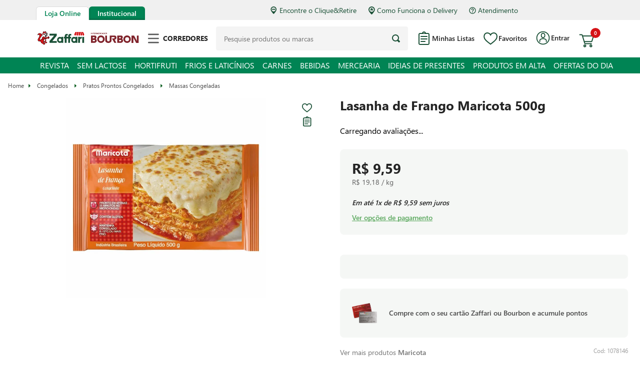

--- FILE ---
content_type: text/html; charset=utf-8
request_url: https://www.google.com/recaptcha/enterprise/anchor?ar=1&k=6LdV7CIpAAAAAPUrHXWlFArQ5hSiNQJk6Ja-vcYM&co=aHR0cHM6Ly93d3cuemFmZmFyaS5jb20uYnI6NDQz&hl=pt-BR&v=PoyoqOPhxBO7pBk68S4YbpHZ&size=invisible&anchor-ms=20000&execute-ms=30000&cb=uo98mcdxacdx
body_size: 48509
content:
<!DOCTYPE HTML><html dir="ltr" lang="pt-BR"><head><meta http-equiv="Content-Type" content="text/html; charset=UTF-8">
<meta http-equiv="X-UA-Compatible" content="IE=edge">
<title>reCAPTCHA</title>
<style type="text/css">
/* cyrillic-ext */
@font-face {
  font-family: 'Roboto';
  font-style: normal;
  font-weight: 400;
  font-stretch: 100%;
  src: url(//fonts.gstatic.com/s/roboto/v48/KFO7CnqEu92Fr1ME7kSn66aGLdTylUAMa3GUBHMdazTgWw.woff2) format('woff2');
  unicode-range: U+0460-052F, U+1C80-1C8A, U+20B4, U+2DE0-2DFF, U+A640-A69F, U+FE2E-FE2F;
}
/* cyrillic */
@font-face {
  font-family: 'Roboto';
  font-style: normal;
  font-weight: 400;
  font-stretch: 100%;
  src: url(//fonts.gstatic.com/s/roboto/v48/KFO7CnqEu92Fr1ME7kSn66aGLdTylUAMa3iUBHMdazTgWw.woff2) format('woff2');
  unicode-range: U+0301, U+0400-045F, U+0490-0491, U+04B0-04B1, U+2116;
}
/* greek-ext */
@font-face {
  font-family: 'Roboto';
  font-style: normal;
  font-weight: 400;
  font-stretch: 100%;
  src: url(//fonts.gstatic.com/s/roboto/v48/KFO7CnqEu92Fr1ME7kSn66aGLdTylUAMa3CUBHMdazTgWw.woff2) format('woff2');
  unicode-range: U+1F00-1FFF;
}
/* greek */
@font-face {
  font-family: 'Roboto';
  font-style: normal;
  font-weight: 400;
  font-stretch: 100%;
  src: url(//fonts.gstatic.com/s/roboto/v48/KFO7CnqEu92Fr1ME7kSn66aGLdTylUAMa3-UBHMdazTgWw.woff2) format('woff2');
  unicode-range: U+0370-0377, U+037A-037F, U+0384-038A, U+038C, U+038E-03A1, U+03A3-03FF;
}
/* math */
@font-face {
  font-family: 'Roboto';
  font-style: normal;
  font-weight: 400;
  font-stretch: 100%;
  src: url(//fonts.gstatic.com/s/roboto/v48/KFO7CnqEu92Fr1ME7kSn66aGLdTylUAMawCUBHMdazTgWw.woff2) format('woff2');
  unicode-range: U+0302-0303, U+0305, U+0307-0308, U+0310, U+0312, U+0315, U+031A, U+0326-0327, U+032C, U+032F-0330, U+0332-0333, U+0338, U+033A, U+0346, U+034D, U+0391-03A1, U+03A3-03A9, U+03B1-03C9, U+03D1, U+03D5-03D6, U+03F0-03F1, U+03F4-03F5, U+2016-2017, U+2034-2038, U+203C, U+2040, U+2043, U+2047, U+2050, U+2057, U+205F, U+2070-2071, U+2074-208E, U+2090-209C, U+20D0-20DC, U+20E1, U+20E5-20EF, U+2100-2112, U+2114-2115, U+2117-2121, U+2123-214F, U+2190, U+2192, U+2194-21AE, U+21B0-21E5, U+21F1-21F2, U+21F4-2211, U+2213-2214, U+2216-22FF, U+2308-230B, U+2310, U+2319, U+231C-2321, U+2336-237A, U+237C, U+2395, U+239B-23B7, U+23D0, U+23DC-23E1, U+2474-2475, U+25AF, U+25B3, U+25B7, U+25BD, U+25C1, U+25CA, U+25CC, U+25FB, U+266D-266F, U+27C0-27FF, U+2900-2AFF, U+2B0E-2B11, U+2B30-2B4C, U+2BFE, U+3030, U+FF5B, U+FF5D, U+1D400-1D7FF, U+1EE00-1EEFF;
}
/* symbols */
@font-face {
  font-family: 'Roboto';
  font-style: normal;
  font-weight: 400;
  font-stretch: 100%;
  src: url(//fonts.gstatic.com/s/roboto/v48/KFO7CnqEu92Fr1ME7kSn66aGLdTylUAMaxKUBHMdazTgWw.woff2) format('woff2');
  unicode-range: U+0001-000C, U+000E-001F, U+007F-009F, U+20DD-20E0, U+20E2-20E4, U+2150-218F, U+2190, U+2192, U+2194-2199, U+21AF, U+21E6-21F0, U+21F3, U+2218-2219, U+2299, U+22C4-22C6, U+2300-243F, U+2440-244A, U+2460-24FF, U+25A0-27BF, U+2800-28FF, U+2921-2922, U+2981, U+29BF, U+29EB, U+2B00-2BFF, U+4DC0-4DFF, U+FFF9-FFFB, U+10140-1018E, U+10190-1019C, U+101A0, U+101D0-101FD, U+102E0-102FB, U+10E60-10E7E, U+1D2C0-1D2D3, U+1D2E0-1D37F, U+1F000-1F0FF, U+1F100-1F1AD, U+1F1E6-1F1FF, U+1F30D-1F30F, U+1F315, U+1F31C, U+1F31E, U+1F320-1F32C, U+1F336, U+1F378, U+1F37D, U+1F382, U+1F393-1F39F, U+1F3A7-1F3A8, U+1F3AC-1F3AF, U+1F3C2, U+1F3C4-1F3C6, U+1F3CA-1F3CE, U+1F3D4-1F3E0, U+1F3ED, U+1F3F1-1F3F3, U+1F3F5-1F3F7, U+1F408, U+1F415, U+1F41F, U+1F426, U+1F43F, U+1F441-1F442, U+1F444, U+1F446-1F449, U+1F44C-1F44E, U+1F453, U+1F46A, U+1F47D, U+1F4A3, U+1F4B0, U+1F4B3, U+1F4B9, U+1F4BB, U+1F4BF, U+1F4C8-1F4CB, U+1F4D6, U+1F4DA, U+1F4DF, U+1F4E3-1F4E6, U+1F4EA-1F4ED, U+1F4F7, U+1F4F9-1F4FB, U+1F4FD-1F4FE, U+1F503, U+1F507-1F50B, U+1F50D, U+1F512-1F513, U+1F53E-1F54A, U+1F54F-1F5FA, U+1F610, U+1F650-1F67F, U+1F687, U+1F68D, U+1F691, U+1F694, U+1F698, U+1F6AD, U+1F6B2, U+1F6B9-1F6BA, U+1F6BC, U+1F6C6-1F6CF, U+1F6D3-1F6D7, U+1F6E0-1F6EA, U+1F6F0-1F6F3, U+1F6F7-1F6FC, U+1F700-1F7FF, U+1F800-1F80B, U+1F810-1F847, U+1F850-1F859, U+1F860-1F887, U+1F890-1F8AD, U+1F8B0-1F8BB, U+1F8C0-1F8C1, U+1F900-1F90B, U+1F93B, U+1F946, U+1F984, U+1F996, U+1F9E9, U+1FA00-1FA6F, U+1FA70-1FA7C, U+1FA80-1FA89, U+1FA8F-1FAC6, U+1FACE-1FADC, U+1FADF-1FAE9, U+1FAF0-1FAF8, U+1FB00-1FBFF;
}
/* vietnamese */
@font-face {
  font-family: 'Roboto';
  font-style: normal;
  font-weight: 400;
  font-stretch: 100%;
  src: url(//fonts.gstatic.com/s/roboto/v48/KFO7CnqEu92Fr1ME7kSn66aGLdTylUAMa3OUBHMdazTgWw.woff2) format('woff2');
  unicode-range: U+0102-0103, U+0110-0111, U+0128-0129, U+0168-0169, U+01A0-01A1, U+01AF-01B0, U+0300-0301, U+0303-0304, U+0308-0309, U+0323, U+0329, U+1EA0-1EF9, U+20AB;
}
/* latin-ext */
@font-face {
  font-family: 'Roboto';
  font-style: normal;
  font-weight: 400;
  font-stretch: 100%;
  src: url(//fonts.gstatic.com/s/roboto/v48/KFO7CnqEu92Fr1ME7kSn66aGLdTylUAMa3KUBHMdazTgWw.woff2) format('woff2');
  unicode-range: U+0100-02BA, U+02BD-02C5, U+02C7-02CC, U+02CE-02D7, U+02DD-02FF, U+0304, U+0308, U+0329, U+1D00-1DBF, U+1E00-1E9F, U+1EF2-1EFF, U+2020, U+20A0-20AB, U+20AD-20C0, U+2113, U+2C60-2C7F, U+A720-A7FF;
}
/* latin */
@font-face {
  font-family: 'Roboto';
  font-style: normal;
  font-weight: 400;
  font-stretch: 100%;
  src: url(//fonts.gstatic.com/s/roboto/v48/KFO7CnqEu92Fr1ME7kSn66aGLdTylUAMa3yUBHMdazQ.woff2) format('woff2');
  unicode-range: U+0000-00FF, U+0131, U+0152-0153, U+02BB-02BC, U+02C6, U+02DA, U+02DC, U+0304, U+0308, U+0329, U+2000-206F, U+20AC, U+2122, U+2191, U+2193, U+2212, U+2215, U+FEFF, U+FFFD;
}
/* cyrillic-ext */
@font-face {
  font-family: 'Roboto';
  font-style: normal;
  font-weight: 500;
  font-stretch: 100%;
  src: url(//fonts.gstatic.com/s/roboto/v48/KFO7CnqEu92Fr1ME7kSn66aGLdTylUAMa3GUBHMdazTgWw.woff2) format('woff2');
  unicode-range: U+0460-052F, U+1C80-1C8A, U+20B4, U+2DE0-2DFF, U+A640-A69F, U+FE2E-FE2F;
}
/* cyrillic */
@font-face {
  font-family: 'Roboto';
  font-style: normal;
  font-weight: 500;
  font-stretch: 100%;
  src: url(//fonts.gstatic.com/s/roboto/v48/KFO7CnqEu92Fr1ME7kSn66aGLdTylUAMa3iUBHMdazTgWw.woff2) format('woff2');
  unicode-range: U+0301, U+0400-045F, U+0490-0491, U+04B0-04B1, U+2116;
}
/* greek-ext */
@font-face {
  font-family: 'Roboto';
  font-style: normal;
  font-weight: 500;
  font-stretch: 100%;
  src: url(//fonts.gstatic.com/s/roboto/v48/KFO7CnqEu92Fr1ME7kSn66aGLdTylUAMa3CUBHMdazTgWw.woff2) format('woff2');
  unicode-range: U+1F00-1FFF;
}
/* greek */
@font-face {
  font-family: 'Roboto';
  font-style: normal;
  font-weight: 500;
  font-stretch: 100%;
  src: url(//fonts.gstatic.com/s/roboto/v48/KFO7CnqEu92Fr1ME7kSn66aGLdTylUAMa3-UBHMdazTgWw.woff2) format('woff2');
  unicode-range: U+0370-0377, U+037A-037F, U+0384-038A, U+038C, U+038E-03A1, U+03A3-03FF;
}
/* math */
@font-face {
  font-family: 'Roboto';
  font-style: normal;
  font-weight: 500;
  font-stretch: 100%;
  src: url(//fonts.gstatic.com/s/roboto/v48/KFO7CnqEu92Fr1ME7kSn66aGLdTylUAMawCUBHMdazTgWw.woff2) format('woff2');
  unicode-range: U+0302-0303, U+0305, U+0307-0308, U+0310, U+0312, U+0315, U+031A, U+0326-0327, U+032C, U+032F-0330, U+0332-0333, U+0338, U+033A, U+0346, U+034D, U+0391-03A1, U+03A3-03A9, U+03B1-03C9, U+03D1, U+03D5-03D6, U+03F0-03F1, U+03F4-03F5, U+2016-2017, U+2034-2038, U+203C, U+2040, U+2043, U+2047, U+2050, U+2057, U+205F, U+2070-2071, U+2074-208E, U+2090-209C, U+20D0-20DC, U+20E1, U+20E5-20EF, U+2100-2112, U+2114-2115, U+2117-2121, U+2123-214F, U+2190, U+2192, U+2194-21AE, U+21B0-21E5, U+21F1-21F2, U+21F4-2211, U+2213-2214, U+2216-22FF, U+2308-230B, U+2310, U+2319, U+231C-2321, U+2336-237A, U+237C, U+2395, U+239B-23B7, U+23D0, U+23DC-23E1, U+2474-2475, U+25AF, U+25B3, U+25B7, U+25BD, U+25C1, U+25CA, U+25CC, U+25FB, U+266D-266F, U+27C0-27FF, U+2900-2AFF, U+2B0E-2B11, U+2B30-2B4C, U+2BFE, U+3030, U+FF5B, U+FF5D, U+1D400-1D7FF, U+1EE00-1EEFF;
}
/* symbols */
@font-face {
  font-family: 'Roboto';
  font-style: normal;
  font-weight: 500;
  font-stretch: 100%;
  src: url(//fonts.gstatic.com/s/roboto/v48/KFO7CnqEu92Fr1ME7kSn66aGLdTylUAMaxKUBHMdazTgWw.woff2) format('woff2');
  unicode-range: U+0001-000C, U+000E-001F, U+007F-009F, U+20DD-20E0, U+20E2-20E4, U+2150-218F, U+2190, U+2192, U+2194-2199, U+21AF, U+21E6-21F0, U+21F3, U+2218-2219, U+2299, U+22C4-22C6, U+2300-243F, U+2440-244A, U+2460-24FF, U+25A0-27BF, U+2800-28FF, U+2921-2922, U+2981, U+29BF, U+29EB, U+2B00-2BFF, U+4DC0-4DFF, U+FFF9-FFFB, U+10140-1018E, U+10190-1019C, U+101A0, U+101D0-101FD, U+102E0-102FB, U+10E60-10E7E, U+1D2C0-1D2D3, U+1D2E0-1D37F, U+1F000-1F0FF, U+1F100-1F1AD, U+1F1E6-1F1FF, U+1F30D-1F30F, U+1F315, U+1F31C, U+1F31E, U+1F320-1F32C, U+1F336, U+1F378, U+1F37D, U+1F382, U+1F393-1F39F, U+1F3A7-1F3A8, U+1F3AC-1F3AF, U+1F3C2, U+1F3C4-1F3C6, U+1F3CA-1F3CE, U+1F3D4-1F3E0, U+1F3ED, U+1F3F1-1F3F3, U+1F3F5-1F3F7, U+1F408, U+1F415, U+1F41F, U+1F426, U+1F43F, U+1F441-1F442, U+1F444, U+1F446-1F449, U+1F44C-1F44E, U+1F453, U+1F46A, U+1F47D, U+1F4A3, U+1F4B0, U+1F4B3, U+1F4B9, U+1F4BB, U+1F4BF, U+1F4C8-1F4CB, U+1F4D6, U+1F4DA, U+1F4DF, U+1F4E3-1F4E6, U+1F4EA-1F4ED, U+1F4F7, U+1F4F9-1F4FB, U+1F4FD-1F4FE, U+1F503, U+1F507-1F50B, U+1F50D, U+1F512-1F513, U+1F53E-1F54A, U+1F54F-1F5FA, U+1F610, U+1F650-1F67F, U+1F687, U+1F68D, U+1F691, U+1F694, U+1F698, U+1F6AD, U+1F6B2, U+1F6B9-1F6BA, U+1F6BC, U+1F6C6-1F6CF, U+1F6D3-1F6D7, U+1F6E0-1F6EA, U+1F6F0-1F6F3, U+1F6F7-1F6FC, U+1F700-1F7FF, U+1F800-1F80B, U+1F810-1F847, U+1F850-1F859, U+1F860-1F887, U+1F890-1F8AD, U+1F8B0-1F8BB, U+1F8C0-1F8C1, U+1F900-1F90B, U+1F93B, U+1F946, U+1F984, U+1F996, U+1F9E9, U+1FA00-1FA6F, U+1FA70-1FA7C, U+1FA80-1FA89, U+1FA8F-1FAC6, U+1FACE-1FADC, U+1FADF-1FAE9, U+1FAF0-1FAF8, U+1FB00-1FBFF;
}
/* vietnamese */
@font-face {
  font-family: 'Roboto';
  font-style: normal;
  font-weight: 500;
  font-stretch: 100%;
  src: url(//fonts.gstatic.com/s/roboto/v48/KFO7CnqEu92Fr1ME7kSn66aGLdTylUAMa3OUBHMdazTgWw.woff2) format('woff2');
  unicode-range: U+0102-0103, U+0110-0111, U+0128-0129, U+0168-0169, U+01A0-01A1, U+01AF-01B0, U+0300-0301, U+0303-0304, U+0308-0309, U+0323, U+0329, U+1EA0-1EF9, U+20AB;
}
/* latin-ext */
@font-face {
  font-family: 'Roboto';
  font-style: normal;
  font-weight: 500;
  font-stretch: 100%;
  src: url(//fonts.gstatic.com/s/roboto/v48/KFO7CnqEu92Fr1ME7kSn66aGLdTylUAMa3KUBHMdazTgWw.woff2) format('woff2');
  unicode-range: U+0100-02BA, U+02BD-02C5, U+02C7-02CC, U+02CE-02D7, U+02DD-02FF, U+0304, U+0308, U+0329, U+1D00-1DBF, U+1E00-1E9F, U+1EF2-1EFF, U+2020, U+20A0-20AB, U+20AD-20C0, U+2113, U+2C60-2C7F, U+A720-A7FF;
}
/* latin */
@font-face {
  font-family: 'Roboto';
  font-style: normal;
  font-weight: 500;
  font-stretch: 100%;
  src: url(//fonts.gstatic.com/s/roboto/v48/KFO7CnqEu92Fr1ME7kSn66aGLdTylUAMa3yUBHMdazQ.woff2) format('woff2');
  unicode-range: U+0000-00FF, U+0131, U+0152-0153, U+02BB-02BC, U+02C6, U+02DA, U+02DC, U+0304, U+0308, U+0329, U+2000-206F, U+20AC, U+2122, U+2191, U+2193, U+2212, U+2215, U+FEFF, U+FFFD;
}
/* cyrillic-ext */
@font-face {
  font-family: 'Roboto';
  font-style: normal;
  font-weight: 900;
  font-stretch: 100%;
  src: url(//fonts.gstatic.com/s/roboto/v48/KFO7CnqEu92Fr1ME7kSn66aGLdTylUAMa3GUBHMdazTgWw.woff2) format('woff2');
  unicode-range: U+0460-052F, U+1C80-1C8A, U+20B4, U+2DE0-2DFF, U+A640-A69F, U+FE2E-FE2F;
}
/* cyrillic */
@font-face {
  font-family: 'Roboto';
  font-style: normal;
  font-weight: 900;
  font-stretch: 100%;
  src: url(//fonts.gstatic.com/s/roboto/v48/KFO7CnqEu92Fr1ME7kSn66aGLdTylUAMa3iUBHMdazTgWw.woff2) format('woff2');
  unicode-range: U+0301, U+0400-045F, U+0490-0491, U+04B0-04B1, U+2116;
}
/* greek-ext */
@font-face {
  font-family: 'Roboto';
  font-style: normal;
  font-weight: 900;
  font-stretch: 100%;
  src: url(//fonts.gstatic.com/s/roboto/v48/KFO7CnqEu92Fr1ME7kSn66aGLdTylUAMa3CUBHMdazTgWw.woff2) format('woff2');
  unicode-range: U+1F00-1FFF;
}
/* greek */
@font-face {
  font-family: 'Roboto';
  font-style: normal;
  font-weight: 900;
  font-stretch: 100%;
  src: url(//fonts.gstatic.com/s/roboto/v48/KFO7CnqEu92Fr1ME7kSn66aGLdTylUAMa3-UBHMdazTgWw.woff2) format('woff2');
  unicode-range: U+0370-0377, U+037A-037F, U+0384-038A, U+038C, U+038E-03A1, U+03A3-03FF;
}
/* math */
@font-face {
  font-family: 'Roboto';
  font-style: normal;
  font-weight: 900;
  font-stretch: 100%;
  src: url(//fonts.gstatic.com/s/roboto/v48/KFO7CnqEu92Fr1ME7kSn66aGLdTylUAMawCUBHMdazTgWw.woff2) format('woff2');
  unicode-range: U+0302-0303, U+0305, U+0307-0308, U+0310, U+0312, U+0315, U+031A, U+0326-0327, U+032C, U+032F-0330, U+0332-0333, U+0338, U+033A, U+0346, U+034D, U+0391-03A1, U+03A3-03A9, U+03B1-03C9, U+03D1, U+03D5-03D6, U+03F0-03F1, U+03F4-03F5, U+2016-2017, U+2034-2038, U+203C, U+2040, U+2043, U+2047, U+2050, U+2057, U+205F, U+2070-2071, U+2074-208E, U+2090-209C, U+20D0-20DC, U+20E1, U+20E5-20EF, U+2100-2112, U+2114-2115, U+2117-2121, U+2123-214F, U+2190, U+2192, U+2194-21AE, U+21B0-21E5, U+21F1-21F2, U+21F4-2211, U+2213-2214, U+2216-22FF, U+2308-230B, U+2310, U+2319, U+231C-2321, U+2336-237A, U+237C, U+2395, U+239B-23B7, U+23D0, U+23DC-23E1, U+2474-2475, U+25AF, U+25B3, U+25B7, U+25BD, U+25C1, U+25CA, U+25CC, U+25FB, U+266D-266F, U+27C0-27FF, U+2900-2AFF, U+2B0E-2B11, U+2B30-2B4C, U+2BFE, U+3030, U+FF5B, U+FF5D, U+1D400-1D7FF, U+1EE00-1EEFF;
}
/* symbols */
@font-face {
  font-family: 'Roboto';
  font-style: normal;
  font-weight: 900;
  font-stretch: 100%;
  src: url(//fonts.gstatic.com/s/roboto/v48/KFO7CnqEu92Fr1ME7kSn66aGLdTylUAMaxKUBHMdazTgWw.woff2) format('woff2');
  unicode-range: U+0001-000C, U+000E-001F, U+007F-009F, U+20DD-20E0, U+20E2-20E4, U+2150-218F, U+2190, U+2192, U+2194-2199, U+21AF, U+21E6-21F0, U+21F3, U+2218-2219, U+2299, U+22C4-22C6, U+2300-243F, U+2440-244A, U+2460-24FF, U+25A0-27BF, U+2800-28FF, U+2921-2922, U+2981, U+29BF, U+29EB, U+2B00-2BFF, U+4DC0-4DFF, U+FFF9-FFFB, U+10140-1018E, U+10190-1019C, U+101A0, U+101D0-101FD, U+102E0-102FB, U+10E60-10E7E, U+1D2C0-1D2D3, U+1D2E0-1D37F, U+1F000-1F0FF, U+1F100-1F1AD, U+1F1E6-1F1FF, U+1F30D-1F30F, U+1F315, U+1F31C, U+1F31E, U+1F320-1F32C, U+1F336, U+1F378, U+1F37D, U+1F382, U+1F393-1F39F, U+1F3A7-1F3A8, U+1F3AC-1F3AF, U+1F3C2, U+1F3C4-1F3C6, U+1F3CA-1F3CE, U+1F3D4-1F3E0, U+1F3ED, U+1F3F1-1F3F3, U+1F3F5-1F3F7, U+1F408, U+1F415, U+1F41F, U+1F426, U+1F43F, U+1F441-1F442, U+1F444, U+1F446-1F449, U+1F44C-1F44E, U+1F453, U+1F46A, U+1F47D, U+1F4A3, U+1F4B0, U+1F4B3, U+1F4B9, U+1F4BB, U+1F4BF, U+1F4C8-1F4CB, U+1F4D6, U+1F4DA, U+1F4DF, U+1F4E3-1F4E6, U+1F4EA-1F4ED, U+1F4F7, U+1F4F9-1F4FB, U+1F4FD-1F4FE, U+1F503, U+1F507-1F50B, U+1F50D, U+1F512-1F513, U+1F53E-1F54A, U+1F54F-1F5FA, U+1F610, U+1F650-1F67F, U+1F687, U+1F68D, U+1F691, U+1F694, U+1F698, U+1F6AD, U+1F6B2, U+1F6B9-1F6BA, U+1F6BC, U+1F6C6-1F6CF, U+1F6D3-1F6D7, U+1F6E0-1F6EA, U+1F6F0-1F6F3, U+1F6F7-1F6FC, U+1F700-1F7FF, U+1F800-1F80B, U+1F810-1F847, U+1F850-1F859, U+1F860-1F887, U+1F890-1F8AD, U+1F8B0-1F8BB, U+1F8C0-1F8C1, U+1F900-1F90B, U+1F93B, U+1F946, U+1F984, U+1F996, U+1F9E9, U+1FA00-1FA6F, U+1FA70-1FA7C, U+1FA80-1FA89, U+1FA8F-1FAC6, U+1FACE-1FADC, U+1FADF-1FAE9, U+1FAF0-1FAF8, U+1FB00-1FBFF;
}
/* vietnamese */
@font-face {
  font-family: 'Roboto';
  font-style: normal;
  font-weight: 900;
  font-stretch: 100%;
  src: url(//fonts.gstatic.com/s/roboto/v48/KFO7CnqEu92Fr1ME7kSn66aGLdTylUAMa3OUBHMdazTgWw.woff2) format('woff2');
  unicode-range: U+0102-0103, U+0110-0111, U+0128-0129, U+0168-0169, U+01A0-01A1, U+01AF-01B0, U+0300-0301, U+0303-0304, U+0308-0309, U+0323, U+0329, U+1EA0-1EF9, U+20AB;
}
/* latin-ext */
@font-face {
  font-family: 'Roboto';
  font-style: normal;
  font-weight: 900;
  font-stretch: 100%;
  src: url(//fonts.gstatic.com/s/roboto/v48/KFO7CnqEu92Fr1ME7kSn66aGLdTylUAMa3KUBHMdazTgWw.woff2) format('woff2');
  unicode-range: U+0100-02BA, U+02BD-02C5, U+02C7-02CC, U+02CE-02D7, U+02DD-02FF, U+0304, U+0308, U+0329, U+1D00-1DBF, U+1E00-1E9F, U+1EF2-1EFF, U+2020, U+20A0-20AB, U+20AD-20C0, U+2113, U+2C60-2C7F, U+A720-A7FF;
}
/* latin */
@font-face {
  font-family: 'Roboto';
  font-style: normal;
  font-weight: 900;
  font-stretch: 100%;
  src: url(//fonts.gstatic.com/s/roboto/v48/KFO7CnqEu92Fr1ME7kSn66aGLdTylUAMa3yUBHMdazQ.woff2) format('woff2');
  unicode-range: U+0000-00FF, U+0131, U+0152-0153, U+02BB-02BC, U+02C6, U+02DA, U+02DC, U+0304, U+0308, U+0329, U+2000-206F, U+20AC, U+2122, U+2191, U+2193, U+2212, U+2215, U+FEFF, U+FFFD;
}

</style>
<link rel="stylesheet" type="text/css" href="https://www.gstatic.com/recaptcha/releases/PoyoqOPhxBO7pBk68S4YbpHZ/styles__ltr.css">
<script nonce="Mvbx2nHmMPIqnqmpoVdUwg" type="text/javascript">window['__recaptcha_api'] = 'https://www.google.com/recaptcha/enterprise/';</script>
<script type="text/javascript" src="https://www.gstatic.com/recaptcha/releases/PoyoqOPhxBO7pBk68S4YbpHZ/recaptcha__pt_br.js" nonce="Mvbx2nHmMPIqnqmpoVdUwg">
      
    </script></head>
<body><div id="rc-anchor-alert" class="rc-anchor-alert"></div>
<input type="hidden" id="recaptcha-token" value="[base64]">
<script type="text/javascript" nonce="Mvbx2nHmMPIqnqmpoVdUwg">
      recaptcha.anchor.Main.init("[\x22ainput\x22,[\x22bgdata\x22,\x22\x22,\[base64]/[base64]/[base64]/[base64]/cjw8ejpyPj4+eil9Y2F0Y2gobCl7dGhyb3cgbDt9fSxIPWZ1bmN0aW9uKHcsdCx6KXtpZih3PT0xOTR8fHc9PTIwOCl0LnZbd10/dC52W3ddLmNvbmNhdCh6KTp0LnZbd109b2Yoeix0KTtlbHNle2lmKHQuYkImJnchPTMxNylyZXR1cm47dz09NjZ8fHc9PTEyMnx8dz09NDcwfHx3PT00NHx8dz09NDE2fHx3PT0zOTd8fHc9PTQyMXx8dz09Njh8fHc9PTcwfHx3PT0xODQ/[base64]/[base64]/[base64]/bmV3IGRbVl0oSlswXSk6cD09Mj9uZXcgZFtWXShKWzBdLEpbMV0pOnA9PTM/bmV3IGRbVl0oSlswXSxKWzFdLEpbMl0pOnA9PTQ/[base64]/[base64]/[base64]/[base64]\x22,\[base64]\x22,\x22bFdqTV7ChlDCjgbCocKfwoLDkcORO8OrV8OXwokHJ8KvwpBLw7NrwoBOwpxeO8Ozw7jCpiHClMKlf3cXBcKxwpbDtBZDwoNgQMK3AsOnRxjCgXRELlPCuhdLw5YUS8KwE8KDw57DjW3ClTDDkMK7ecORwpTCpW/CjlLCsEPCrA5aKsKRwovCnCUlwoVfw6zCpGNADXw0BA0ywoLDozbDv8OZSh7CgsOQWBd3wpY9wqN7wrtgwr3DikIJw7LDoA/Cn8OvAW/CsC4cwrbClDguOUTCrDA+cMOETmLCgHEhw67DqsKkwpQndVbCoF0LM8KcP8OvwoTDpQrCuFDDs8O2RMKcw73Cm8O7w7VdMR/DuMKuRMKhw6RTKsOdw5sZwrTCm8KOBMK7w4UHw4sBf8OWTV7Cs8O+wq9nw4zCqsK8w43Dh8O7GAvDnsKHMi/CpV7ColjClMKtw7osesOhXnZfJS5MJ0EMw53CoSE+w7zDqmrDl8OWwp8Sw7LCtW4fLxfDuE8eLVPDiBIlw4oPIzPCpcOdwoTCtSxYw4xPw6DDl8K/wpPCt3HClcOywroPwoPCj8O9aMKkEA0Aw6UxBcKzcMKFXi5McMKkwp/CkQfDmlpxw7BRI8Kgw73Dn8OSw69pWMOnw7DCqULCnn8UQ2Qkw7FnAl3CvsK9w7FpCChIWksdwptsw5wAAcKUDC9VwoMCw7tiYirDvMOxwrlvw4TDjmdkXsOrV21/SsOEw6/DvsOuKMKdGcOzTcKKw60bGHZOwoJsC3HCnSrCrcKhw64wwo0qwqsuMU7CpsKuTRYzwq/[base64]/DgbCmsK/w7JJN8KaQWVTwpI5ZcObwqvClmsYwp/CvWnDocOww6kZJwnDmMKxwpQ6WjnDrsOgGsOEbMO/w4MEw5IXNx3DoMO1PsOgC8OCLG7DnWkow5bCjMOaD07Ckl7Ckidmw4/ChCE9NMO+McOxwpLCjlYmwrnDl03DjGbCuW3Dhn7CoTjDscKpwokFVcK/YnfDjzbCocOvbMOpTHLDnlTCvnXDlT7CnsOvACN1wrh5w4vDvcKpw4rDkX3CqcOfw4HCk8OwWjnCpSLDnMOHPsK0fMOMRsKmccKnw7LDucO8w7lbcn3CoTvCr8OkXMKSwqjCjsOSBVQfT8O8w6h/WR0Kwr1lGh7Ct8OfIcKfwrs+a8Kvw5kBw4nDnMKvw6HDl8OdwobCtcKURH3Cnz8vwqTClELCnFPCucKROMOmw592CsKGw6AsW8Opw7FZJ1Yfw5BkwoPCrMKGw4fDncOhTio/[base64]/Z8KuZ8KqaV/DrcOwe8KQwpQFRV12w4jDqMOuFH0XNMOzw5s/[base64]/CscKmLcO/w40KZsOkBGHDuMKkwpHDsWTDt1RgwoJfDSo6cBV6wqAKwpfDrj4QIsOkw7ZifcKsw43Ck8O7wqLDuyNPwr4KwrMAw61JSTvDgXU9IcK2wrHDqwzDg0RGAFLCusOAFcOAw6fCnXfCtUdtw4MPwrjCmznDqV3Dh8OYCMKjwo8yI2HCq8OHP8K8QcKGd8OdVMOZMcKzw4/CunFOw6FreHMBwoZ5wow8H38cKMKmAcOKw77DtsKcInDCsh50UhXDoC3CmlXCisKFZMK6d0nDsRFrV8K3wq/DlsK3w7I+fEtDwr44QQjCrERLwq11w51wwoLCslPDu8O9wqjDvWbDjHFvwqPDjsKXW8OgOnfDk8K9w4oDwpXCnGgic8KAM8Kiwrkkw5wewqk/[base64]/CksKQUsKBCXBMVg7DmcKMLEbCqyHCvHPDrDs6wobDmMKyYcKtw5XCgsO3w6nCj2IYw7XCjynDhhbCiSBXw7ojwq/DqcOBwqPCqMOnPcKdwqDDvsOkwr3DoXlraBLDq8K3S8OTw59Ren85w45NB1PDlsOHw6/DqMOZNkHDgjPDnHfCnsOLwp8AUAPDt8Onw5IAw7HDo04eLsKLw7IcdjXDlFB4wrLCs8ObM8KsccK7w4lCEMOUw67CtMOyw7BvNcOOw4HDnAh/b8KGwqfCpFvCm8KKC2ZPd8OZHcK+w4xGD8KHwoI2Ynomwqp3wrgjw5/Cpy3DnsKyEn8Hwps9w79cwqQ9w5dKZsKpS8KuQMOiwo8nw7E6wrfDvEN/woJowqrDrCLCgQhfVBdQw7h2NMKuw6TCusOjwqDDgMKRw4MCwqhQw6Zbw4kCw6zCgGzCn8KadMKzZmg+csKgwpNnbMOoNg9pYcOMTAPCoDoxwotsY8KILD/[base64]/Dh8K1woLCgHDCr8OZDsOXw6/DscKqQcKdGsK3wrRDGWk+w6DCgUXCjcOpaGTDsA3CmU4ww4LDqhVpAsKkwojCsUnCoBE1w50uw7DCkRTCpEHDjVzDgsONLcOdwpcSUsKlKQvDosOcwprCr1MMOMKTwp3Dj1LDjXhcBsOESV7DjcOKaS7DqW/DgMKUG8K5wrNzJ37CkD7CoGlew47DkAbDs8OOw7RTImtVbDpqECE2NMOrw7UmJWjDicOSw4rDqcOPw4jDhkvCv8KZw7PDvMKEw4AxYGrDolAHw4vDtMOFD8Olw4nDrxDCg0E1w5cSwpRMSMO5wqHCscOVZxYyBBLDgQpSwo/CuMKEwql+ZVvClEk+w7IrWsO9wrjCqWhaw4spRsORwoIhw4cIRxASw5UpLkQaETTDl8Ojw7QNwojClnhnW8KUWcKcw6NNOR/[base64]/[base64]/wr3ChsOCwoBYw6hYejIpw6zCrMOKEcOmw6BCwpDDvSbCijPCmsOqw6nDhcOwVMKGwqAWwrvCu8Oiwqw/wpvDngTDiTrDjjU6woTCjjfCshVKeMKdX8O3w7BZw4nCnMOAEsKjTHVyc8O/[base64]/[base64]/DvcKmNsOUwrPCgTBuw4fDt3kQwoLClHUww7AQwoLDgWYTwrA3w6DCt8ONYSfDt2vCqxTCgyE0w73DrEnDjAbDhWLCu8O3w6XCh0EJX8Otwo3CgCMZwqjDoDHDvyHDqcKYIMKYf13Cp8Ohw4/Ct0TDmxMrwp5twp/CssK3VcKjWMOXKMOjwrpuw5lTwq8BwpUxw4TDqnXDmcO9wqrDqcKDw6vDv8Ozw45QIXbDrmUtwq0ZP8OVwppbe8ODcTNuwrFJwqRYwqfCnnXDowvDh1bDsWoZAD1zN8KyWDTCmMOCw7tkc8OeDsOswofCoj/CtsKACcOqw5wMwqgNHQlfw6JBwrcvEcOaZ8OkdGFrwqbDlsOLwpTCmMOrB8Opw6fDssOHSMOzLFzDpw/DnhPCoXbDnsOGwqTCjMO3w4/CkS5iJyANXMK6w67CpiFSwpcKSzLDozfDl8OywrHCqj7DrQDChMK1w77Dg8Ofw5LDijgiSsOoUMOqBjbDjgPDvWLDiMO1HDrCtSNOwqxLwoHCk8K/[base64]/CrHTCtMOdwpFiNcO9woLCr8K8cSTDgcKvY0nCrAUNwozDoAYkw49Jwpowwo8bw4vDgMOAOMKzw69hNzsUZcOdw7NmwqQWShtCLwzDjHfClW9ww5rDgj1uNSc/w5Mcw4XDs8O/LcKbw5PCuMOpIMO4N8O8wrUpw5jCuWZSwq5AwphCMMOXwpPCtcK4UHHDu8KTwo8EF8KkwrDCssObVMKAwpBmMhDDjkk9w5/[base64]/a8OjfcObID/DtRwnH8KaN8OFwprDhRdSPsOkw6NjOi/DosKGwrLDjMKtD201w5nCj3PDk0Amw7YgwohPwrfCuk4vw4RRw7FWw6rDm8OXwol9KxIpOXIsHivCkk7Ci8O3wqxPw7FNBsOmwpZ+SCJTw6IEw5zDmcKFwpRyBm/Dr8KpFsOCbcKiw7jCu8OUHknDhS4lHsK9SMKawpXCvH0wNygPNcO+dMKhKMKtwoNjwo3CkcKIDibClMKJwqMSwosdw5TDlx0WwqhCR0E/woHCmhgvfGwNwq/CgE4LTRTDjcO0EzDDvMOYwrZKw61zdsOXRh1+PcOREXwgw59Gwrxxw6jDj8OUw4EIOxYFwqlmDMOgwqfCsFtTRRxhw4obMHXCrcK2wr1vwoI6wqLDusKdw5I3wqxjwpTCtsKIw73CkmXDksK/agFoBVFBwqdFw75GUMOIw5zDoHAuFhDDkMKhwqhjwpFzScK+w4IwdWzCg15Mw5w8wrjCpAPDoHoPw7vDqVLCjR/CusKDw48OHVoyw508bcKmdMKJw7TCumHCsw7DjwDDkMO8w4zDgMKaZcKxDMO8w6oqwr0ZE3RnQsOCDcO7wrUTdX4zMFoDacKlKEl/DjzDs8Kww559wr4dIy/[base64]/wqbCsMKsYMO5FcK8w41XZAkpwqVfHz/DrzF7akbCtBnClMK7wr3DicKjw5l1CFXDjMKow4XDtnoVwokVDcKMw5fCiR3ClA9OPcOGwqcGYVwqJMKrH8K9ImnDkwrChxkfw6/CgX5mw5TDlgFQw4TDig8sDxgsP2PCjcKfFQ9cWMKxU1YrwqBQcQwkQV1kM1Y4w7TDuMKWwoTDpS/DtAVqw6cew5bCvwDDpcOGw6opGSAOBcOEw4bDgmdaw5zCrsObT1HDm8OZIsKIwqw7wqrDo3lccDQzI2LCl0EkIcOTwot5w6N3wpo2wq3CssOCwppAVlYnPsKhw45ELMKvV8O6JUfDlkQYw5PCtUXDrsKDVHPDkcOpwpjDrHhgwprDg8KzdsO6wr/DmmUfNinCu8KWw4LCl8OtODN1QkkVccKDwp7Cl8KKw4TCq0rDhCPDuMKKw6TDgAtwUcKJOMOIdnQMZcOFwrdhwoU3aS3CoMObSSRNIcKBwr7Cnjlhw6hwK34/dmPCun7CqMKLw6TDs8KuPCnDi8O7w5TDgcOpATljck/DqsOzMnzCtCFKwopww6xfNUbDucOCw6JXGXJsXMKZw4IXCsKIwplHO24mMCzCnwMyAcOqwqlqw5LCoXvChMOCwr9/QMKEaXxTC1YKwp3DjsOpVsKIw6PDihRVa0rDnGJfwqgzwqzDj0UdYE1Nw5zCoTkTXUQXN8OzE8OVw58Zw6TDuALCplV9w7DDiRYQw4rChzIsPcONwp9qw4/DnsKQw5nCrcKWaMOVw4jDilsew5FKw6BlAcKeL8Kzwp4xbsOKwoohwqQcR8OWw6UDGTXDm8OgwroMw6cWbMKQGsOQwrnCtMOZWBB+QTLCkQzCqwrDocKkRMOFwr3CtsKbNCMbET/DgAcuK2F/PsKwwoQww6Ufanw8HMOnwqkDc8OawrlMRsOiw74nw7zCjCfDojVeD8KRwovCvMKhw67DisOsw7zDpMKRw5/CmMK4w4NJw5QxP8OPc8KPw6NJw7jDrTpXMmwUK8O9UhF3Z8ORKB/DrXxBSE0Uwq/[base64]/DiMObd2NKXRFYwpAFw5FsTsKmTsKnewktNynDtMKjVhkjwo8kw7dAQsOOdnM8wozDow5lw4nCmHp1wp/CqsOUai8Yc2ccKSElwp/Cu8OewrobwqvDnxLCnMKpIsKXc0rDvMKOfMONwqnChx7Cp8OxTMKtR1jCpjnDosO5KynDhSLDvcKKU8KOKlQNY1hLLUbCjsKKw6UOwoBUBSVtw5HCusKSw67DjcK+w47CjCh/FsOBIiTDrwhAw5nCssOPUcOwwoHDjCbDtMKlwqFQJMK9wqHDj8OmZCcKNcKnw6/CpyQ3YkE3wojDjcKLwpEdfi7CusOvw6TDp8KWwqTCiiolw7Jnw6rDhEvDmcOOWVtGDFQdw4VkccK6w5RuZWHDrMKcw5nCgXsNJMKGJ8Kpw4Aiw65JBsKSF0TDnh8QZ8KQw7lfwpAGWX1hwoU/bFDCpCnDmMKAw50THMK/b0jDpcOuw5bCsy7Cn8OLw7LCosOcfsO5EmnCq8KQw7jCgkc2Z2HDpm3DhjrDpsKJdltvYsKXIcO3B3EjBGsrw65OZSTCrVFbAVB4OsOhdSXCssO8wrfDnAgVFMOPZx7CuzzDvMKOIWRxwrZuOnPDqScow5/CjEvDlsKGU3jCocOtw6lhPMOPH8KhQDPCpmAswqLDmkTCqMKRw4nCk8K/Ihg8wph5w5VoGMODCMKhwpPCsnUew7bDkx0Ww7zDgVjDvgckwpAeR8OobMK+wr4cCg3CkhIUIMKHJUDChcK1w65dwpROw5AHwpvDkMK9wpLCgx/DtWJYRsO0SGJQT13DoGx3wpnChkzCj8OsBBUNwos7YWNyw5nCgMOGKFXDl2UPVcOzCMKjEcKiRsOPwoknwoXDsjQbOWjDgWLCqHjCmH1xVMKhw7pPD8ONOGMLwpLDvsKeOEdNL8OXPsOdwofCqC/[base64]/w4jDmgdndsOcfMOkC8OVwolRX8K+w6PDuhUAFUArfsOkX8KMw4U0bkLDmGh9GcK8woHDmUTDrRFXwr7DvxrCucKiw67DgDAzY3ZKSsKGwq8VIMK8wqzDtcO6wqDDngQ7w7tzaVdjGsOUw57CsnArIcKDwr/CjVU8HHjDjx0XRcOxUcKqUBfDssOgbsKnw4MzwrLDqBnDmiRjODpjKkDDqMOzIFzDq8KjG8KoKmJ1JsKww6JJYsKbw7Fgw5/CrwLDlsKhd0vCpjDDiULDh8KUw5FVYcKpwq/CrMO4McOlworDjsKRwq0Dw5LDucOBZ2pww7XCiyAYQB/DmsOKO8O8IhwLTsKBGMK9VX4vw4QMFB3CkhvDvlXCrMKpIsO+HMK+w7lgTm5nwq9gDcKqXSc6XxbCosO1w4oLNmdxwo0ewrrDtBHDg8OSw73DhmcQJUoheVc/w5lrwq99w60EW8O/VMOTbsKTY1c+HwrCnVsQXcOEQhguwqTCpSlSwrDDrG7CnW/Dv8K8wqDCucOHHMOtS8KtGiTDsVTCmcOcw6nDicKSFgDCvcOeZcKXwqPDoBDDhsK7aMK1MEZdXx4fCcKpw7bCvE/CucKFFcKlw6fDnSrDs8O2w44jwrsywqQOMsOVdX/DocO8w67CicOkw7gGw7F4IhPCr1wxWMOhw4HCmk7Dp8OEWMOSaMK3w5dUw7/DtV3DiRJyTcKpTcOnFU01PsKNZMO0wrIhLMOfeiDDjsKlw6HDkcK8Tj7Dh2EPEsKBCn/DssOWw4kOw5hTJXctA8K9A8KTw4fCq8ODw4vCkMO+w43Co1nDrcKbw75BQ2HCuHPDosOkVMO2wrrDgEBtw4PDlBw9wpzDnlDDiSsuQMOiwogzw7Vbw4TCn8OTw7nCujRecCDDlMOMT2toUsKmw4c6G2/[base64]/[base64]/w5HDmGvCiBbDlsOww5JAJMOuw4TCrB0HMMOQw7YQwqI2dMK5E8Oxw5tBf2AZwqJnw4EZLAckw44Qw4JTw6sVw7EjMzQ4bRRCw6ohBzBdIMObaknDnnx5GlsHw5laYcKxe1/Dp3nDkExwakXDq8KywolqRVjClgPDlU7DgMOBFsO5c8Ocw55hGcKzTcOQw7ctwoLCkRFUwoteFcOSwqLCgsOsRcKlJsOvaADDucKdQcK4wpF4w6VpEVkzT8OvwoPCiG7DnnLDsWvCiMObwqJzwqxQwrHCknpvUXV9w4BjSmzClTkWbBfCpw7DsUgPBUMDGE/[base64]/CnsKSwoMqZcOKdG/CmQLDhcOkwqvDqHrCnU/DuMKtw6vCjiXDuH/DpwvDtsOawrDClcOEF8K8w7k7NsOBYMK+OsO3JMKSwp8rw6Qdw5TDgMKfwrZaOMKsw47DhT19QcKIw5hlwooyw7Bkw7YyVcKNFMKpHMOzMwt6axt3RSHDqQ/DmsKJFcOIwrZTaggaIcOYwq3DpTXDhAQRBMK6w7vCvcOQwoPCr8K0K8Okw7HDsibCpcOGwq/[base64]/WjsjWVM1eXzCnU1xYUbDmsKUVX9kPcOCVMKuw5vCt2LDssO9w58Yw5vCk0/CiMKHLkPDnMOtfsKRKFvDiXnDmU9CwpBpw5R+woDClX3DmsKDeH/[base64]/DnMOew49RQyUGw5teawDDj8O1w75tPQLDiizCn8OnwqxeXgklw4nCngEjwpoIKSnDmcKRw4TCg01Qw6NlwoTCuTfDsxtdw7zDhijClsKzw5QhZcKGwovDv2LCjUHDicKBwr8yDXgTw4kzwrYTcsOWKsOWwrjCiAPCjmTDg8ObSioxUMKuwrXCr8O/wr/DocK3BTMDZDHDizLDqsK2Q3ELLMKEUcOGw7HDssO7C8KHw4MpY8KkwqNBN8OOw7fDkwxJw5/DrMODbMO/w6Juwo16w43DhMOQScKOwq9fw5LDtsO0ClHDiF1Xw5TCj8OHVyzCkmjCrsKQGcO3Og/[base64]/Cm3YtXUbCkW/CmMKVGMO3C8K6woTCu8OSwoFsGsOuwrd+QUjDjMKKOQ/CohAEB07Dj8O4w6fDoMOOwqVewp/Ct8KLw5tWw6F1w4QDw5/Ckggbw6QWwrcnwq0/ccKrXsK3RMKGw5YFKcKuwp97ccO7wqYSwqtJw4IBw5/[base64]/CqzEow5jCknfCs8OTwq0iwoTDs1wXUMKiT8Ovw4HCocOxcRbCs3ILw7PCusOQw7diw4zDkynDrsKuWyEQLA4ILDQ8UcK3w5XCsQNlQsOjw60eK8KHKm7CgMOIw4TCrsO4wqhrD3w/CU0wTTQ0V8Onw7kZCgLCkMOyCsO2w4YQf1fDtyzCm0fCq8KKwoDDhEJuW1Mew7xINBDDtS59w4MOJsKww4/DuWjCu8Ktw41GwpvCq8KLQMKqR2XCicOhw5/Dq8O0VcOMw5PCj8Kkw5ABwoVlwq4rwpjDisOQw5Mbw5TDscKNw6PDiSJqCMO5YcOxZHXDuEtXw4rChlQzw7DDtQtzwpdcw4TCixvDqEwED8KYwpp0MsKyLsOkGcOPwpQpw5/[base64]/DlRbDjMODBjLCsRnDrsKNwq5FHsKmHUxkw47CgHrDkRnDosK2ecKhwqjDoCY1TmHDhQjDi2fCvSsOYRPCmMOmwpgxw7vDrMKtIA7Cvj0DO2vDjMK3w4bDqFPDj8OQERXDqMOPAmdUw5RMw47Dp8Kjb0PCtcOmOw5eYsKkOj7DvxDDscOnSm/DqypvOcOLwpPCv8KCaMKIw6/CpQgJwpNWwq9lNQTCj8OBD8K0wrNNEmNIEjdKDMKCDCZsXgvDvyNLMjp9w47CnTXCk8K4w7TDsMOKw4wlDzDClMKyw6EdWB/DpMOAZDtfwqIlZEZrOsOpw5bDn8KVw70Vw6sHZiLCgVh/G8KEw7VyTsKEw4E0wqRZb8KWwpANEjwQw6Z8TsKLw49Cwr/Cv8KDLnLChcKRWAsHw6Qww4F4WzHCnMOWMUPDmy06NWsaVg4YwoxXWBDDqhPDu8KNPjQtKMKPPsOIwplqQy7DoC3CrFofwrAuUl7DgsObw4vDqA7CiMOnY8O6wrB+NhBGPADDmiYDw6PDpcOVNSLDgMK/LiAoM8OSw5HDksKgw5fCqE/[base64]/wofDmsO7fm4dw6zCkG/CvCvCjXhPazIdQClowr3CkcOHwo08w4/ChcKbQ1jDj8KRa1HCl3vDmxbDnxlQw78awrbCvFBDw4LCrgJiaUnCmgQ9aW7DljUPw67DqsOJPcO1wqbCjcKkdsKcO8KKw7hRwpd7wrTCqgTCsSM9wqPCvixhwpzCnynDicOoEMOxRnhgPcOKCj0gwqvDpcOUw79/XMKpVELCqCDDthnCpsKJGSpCdsOFw6HCpy/Cm8OHwo3Dt2JTUEfCksOTwrXCkcK1wrjCtw0CwqPDhsOxw6lvw6A2w5wlMVM/w6bDtsKJCyLDpcO4RB3DslnDgMODGUxxwqkPwpBdw6tOw5DDkUEGwoEca8O2wrMWwrnDt1pSHMOrw6HDlcOyGsKyK05wKGoZSHbCisOcQ8O0D8Oyw5YHUcOEXcOfZsKANcKtwoTCrA3DnChfRxvCi8KfUjHDocOKw5jCjMO4eAHDqMOMWHN2WVfDu0pHwq/CssKyYMOrW8Ocw4bDugHCgnZYw6fDp8KwOTTDvlI3WgfDjEsDEyQTQXPCgTZTwoJMwrYGdDhowqxwbcK5V8KLC8O+w6jCtMKjwoPCqH/[base64]/w5UfdsKFZsOLHcKDwpwUw6nDri1Rw6Bpw7QYw5lywqB9W8KyI2JWwqRHwoNUEA3CvMOCw57CuiApw4xLeMOfw7fDqcKqXTFXw4fCqkrDkQfDosKxOBA7wp/ClkMzw4/[base64]/NyDCiErDi3UeC8KrGRXCtsKww7kTEiUGwoTCgMKMSCjDvlZOw63DkDwZd8KvacO5wpNBwqpaXlYbwojCuA7DlcKwLlEnUDYBJmDCisOmYznDgW3CvkUnXMKqw5vCncKwWD14wpYzwr3Cr3IdJkHCvDE4woR3wpE8bWkdM8O+wo7CncKhw4BYw77Dr8KkEA/Ch8OywopAwpLCu3/[base64]/Dk8OQw50VwrhTw4QmOyTCv8K6IsKtEMORfyDDgkDDrcKKw4/DrHwgwplFw43DtMOhwqxIwp7Cu8KYQsOxUcK8JMKKTnXCggd5wonDkUROTw/DqsODcFpwG8OpL8Kqw5xPQnrDncKxPsOKfC3CknbCiMKOwoHCg0ZxwqUEwrtDwp/DhDzCqMObP0klwqAww7jDkcKgwoTCpMOKwpRuwoTDosKewpTDpsKIwqjDoDTDlFxkPWskwq/[base64]/L8Kiwp7CisOGMcKKw4LCuGDDkAbDrV/CqsO9w7/DmMKyF3ASJV8VH1bCtMOOw6PDqsKkwr3DtMOJbsKyFiooWy4vw413aMKbLxzDq8ODwr4Bw57DnnQAwonCtcKbwobCjinDs8Ogw7LDo8OZwqRVwpVAb8KZw4HDnsKHZcOpB8ONwrbCmsOUElHDohDDqkXCosOlw7x8GG5ABMO0woQyc8K+wr7DqMKbURjDosKIDsOxwp/DrMKAU8KhKGg0UzTDl8OuQcK9fUB8w7vCvAojFsO0EC5owpvDgMO+TTvCr8K4w5BxfcKtcsOywoZmw5haTsO/w60cNA5mbl1UaxvCq8KDCcKeH2HDt8OoBsOZQ1tHwoTDu8O4acOTJwbDpcOrw4AlIsK5w71kwpoiSWdmNcOgFn7CiCrCg8O2P8OcKS/ChsOSwqI5wr49wo/DlcOiwr3DgV4Iw5cwwocCbcKJFsO6awwmHcO2w6vCoy5RZlzDpsKyaAd9P8KSYx4ywq1XWUfDrsKWLsK9eH3DnGzCr3JGM8KHwp0fCgM3FQHDpcOvRyzDjMOSw6ECBcKxwpbDmcOrYcOyOcKPwrrCssK6wrrDpx4xw4vCmMKJGcKNc8KVIsKNPlLDimDDisOgSsO/BGNewrBfwqPDvHvDsjQAH8KLFWDCsm4qwowJIHXDjybCrUzCr2HDvMO4wqnDtsODwqnDuX/[base64]/DMO3DlxedBV0LmF/f8O4YsKvw53CksKowq4nw5TClsOfwoZwJ8OXMcOSYMO/[base64]/[base64]/w6PDqBY4ah3Dmz3CrsKyBcKkGcOkZTxbw6VCw57DtltfwoPDmG4WQ8OjSzXCksK1AsKNVWJ8S8OAw7sfwqJgw5PDkUHDhxtVw4suX1bCgcO+w7TDtMKvwooXMDwMw4V3wpbDusO/w6E/wrEXw5/CnwIaw6Niw494w709w48aw6LCh8KpH2bCpndgwrN/RycRwpnDhsOhG8K2IU3DqcKOPMKywqbDgMOoEcKPwpfCp8Omwqo7w4UZLcO9w7hpwrkSBFBaaGt/BMKLPlzDu8KxVMOGacK2w5clw5EuRCIhTcOBwqzDsjANB8KFw6fCtMONwq7DgAcQw6rCmG5jwqsww5J0w5/DjMOTwrYDWsKwBVIzTBnCv3xjw5FEe1d6w6/Dj8KGw5TCpiAzw4rDv8KXLSfCuMKlw4jDoMOmwrrClUnDvMKNccOuE8K9wqTCkcK/[base64]/[base64]/wocaw4o+dcK9w4zChcO2M8KGaCkFw4HDgsORw64WOcKKwooDw5jDrj1xW8OccB/DgcOuaQzDtWjCpVDCgMK5wqHCv8KSDT3CrcKvJRYAwrQjFx9qw7wJF27CvxvDoBoFKcKSd8OWw6jDk2fDqsOJw4/DqFnDqzXDnEHCvsK6w6hQwr8TC0tMf8OOwpHDqnbCrsOSwofCsjt2EUd/diLDoGdHw5jCtAAxwpx2Ax7CgMKQw4jCgMO6U1XCuAjCkMKpKMOwIUczwqXDjsOywq/CtGtvKMKpIMO4wp7Dh3TCrDjCtlzClWHDiCZgBMKTC3dAaSAAwpxsUcOyw5d6UsKtVUg+KzzCnTXClsKld1nCtQsAYMKUK27DssOEK3TDo8OqYMOPNCoLw4XDmcOMWR/CusOMcWPDi29rwoVXwo5pwpQYwq4vwpUDR3rDuVTDnMO1Wi84D0PDp8OtwrFrLlXCoMK/bDrCtjXChsKpLcK6E8KPB8Ocw4oXwo7DlV3CoU/[base64]/Cu8KvXcOSVkLCpm45wobChADCssKVw485NsK5w4zCpwEPTVLDgCpGLBPDiE81woTCo8ODw5c4V24+XcOCwoTDhsKXZsO3w6EJwrcWfsKvwrhSY8KeMGADJXBhwoXCnMORwo/ClMKhKT4Aw7QHSMKaMlPCm23DpsKKw48II0oWwq1hw6pTH8OICcODw4t4SGpTAhDCksKKH8OVPMO2S8O8w7UNw75WwrzCkcKyw7AzGHDCu8K9w7o7AzHDiMOuw6/Cu8O1w4Ehwpl8RnDDizLCrh3CocOBw4jCpCFaccKmwqLDiXp4ARzCswZ6wo5ICMOdXH0VSl3DtnRhwpxewovDqDnChn1MwosBc2nDryHCrMOOwqMFY2PDosOBwpvCmsOmwokbdMO9Zm/Du8ORGQhow7MPdiZ0GMOwV8KqC0fDsTU/BWfCn1txw6VuE3XDnsO+CsO4wpDDg2/CjMOTw5/CocOvPBs7wp7Cg8Kuwrl4wpF3GsKtIMOoYsOZw411wq/Do0fCtcOxFxPCt23DuMKyZgLDlMObRcO1wo/CvcOFwpkVwotmTWHDv8OyGiAxwpHClxHCr17DnXA6ECEMwrrDnVE/PmLDkFDDhcOkfi9ew6V1DywedcKJc8OkPkXCm0DDisO6w44MwoBGUXt1w6oaw4PCuSXCnUEDO8OkBmJ7wr1Je8KaCsOWw4HCjhl0wrZnw43CjWLCkkzDiMK/amfDinrCjW9MwrwvcwTDpMKqwrkcPsOaw7vDpVbCt2HCgxx5eMOZa8ODSsOJGgMqC2FFwowqwo/DijotHcOywqrDrsK1wqkwf8OmDMKjw6A6w4A6NcKnwqzDtQjDoWTCncOacQHDqcKdD8K7wr/CqWs/[base64]/wpsPcBzCncKaaBFsw5/[base64]/Cu3w/w7zDhMKILCzClMOlw5vCr8ObTA8mwozCiwQ3Plcpw7nDgcOWwpHDrEBIN1vDiBrClsK4AcKGFHF+w6/[base64]/CiwhlHMKCScOcLDbDi8KsfllfwoVEbcO2GHXDilBcwoYXwqwfwp5eRyLCsBfCsXXDpwbCg2rDk8OjED0lVCBhwr7Dljppw6fCksOhwqYIwqbDpcOiIWkDw7Qww6FfY8K8O3vCj3PDkcK/ZHJwNGTDt8KTZwjCoXMaw6Enw5UbJlIUPn/Co8KCf2HDrcKWSMKvNMOiwrAOb8K+TgUGw4/[base64]/w4NQwq4ww6/DvV3Cu8OwwqDCil7DusKkAWsUwqI/w55DRsKxwp0xcsKTw6TDljLDlXnDiwV5w4x2w4zDnz/DvcK0W8OOwoPChMKOw5o1NyvDjBQBwop1wohtwqFkw7hBIcKkQBPCt8OdwprCtMO7ajsUwqEDVwV8w6DDiEbCtmUYUcOTD33DpEzDjMKLwrXDigYXw4jDv8KJw78zV8K+wq/DiwnDgkzDoCgzwrbDv0/Dv2gsIcOVCsOxwrvCoiTDphrDgsKYwocLwpRTGMOWw48Zw50PT8K4woRTL8OWT2ZIPcOjLcOOCiJFw6dKwqHCmcOowrZDwpbCgjvDjS56aw7CpRfDmcO8w41FwpzDjhrCsiwgwr/CtsKAw7LClSsMwpDDjiTCjsKbYMKnw6/Dp8OfwqTCmxEswqEBwojCjcOzB8KfwqvCoSJsBA1yFcKWwqJIYiIuwpkGasKUw6vCnMO2GgXDsMOkZcKIe8K0IFMywqTDt8KrfnvDlsOQNWTCmMOhecKqwpV/VRHDnMO6wrjDi8O5BcK3w4ciwohiXggUIUFKw7zCgMORQkdaNMO8w5PClMOOw7h6w4PDkkFoI8KUw6VmMzTCjcKxw53Dp1/DuVfDrcKNwqRXeScvw5BGw53DncOow61xw4/Dv38Cw4/[base64]/Dr3LDlzLDmcKdwrlafMONGcKQBVTCocKVT8KDw5prw4HChjxtwrUBHmbDixlDw4EEYRNDQWfCuMKxwrzDr8O4Ry9/wrbCt0sjZMOCBw9ww5t0wofCt2PCoAbDgWLCvsOrwr8Tw7d3wpnCosO6S8O4UDvCsMKuwpZcw4RQw4AIw4dXw5Z3woVqw4t+KWJJw7Q9NFMUQA/Cqjk9w6HDp8Okw6rDh8KNF8OcLsOXwrdHwpltbTfCljYNK0kPwpDDjlUjw7jDi8Kdw60xRQNkwojDs8KXU3XDgcKwWcK8IAbDqnYyPWnCnsOtRUxvP8OpPW7DocKFe8KPPyPDjGsYw7HDqsOgA8Ojwp/[base64]/DoCHDgsKcIy5Mw5PDn35cwrMnU8KDPsKqagV0woxPIMOGLlQHw6oGwofDo8OyRMOlcxvCpCrCvHnDlkDCjsOkw7rDp8OEwp9iQ8OaICBsZ00BDwnCjx7Cvi/CiEPCj34fIsKOHsKDwrPCuBzDoSHDsMKcQQXDvsKlPsOewofDhcK/ZMO8EsKxw6EqGUJpw6vDpXvCkMKVw4LCkmLCpGXCkydiw4TCncOOwqRTUsKfw6/ClRXDisOEMBvDh8O8wro5eT5fDsKOC05hw4N1ScOUwrXCj8KyB8KUw5DDscK3wrfCpRJswpFqwpkewpjCq8OWWHLDgV/DuMKxax1Pw5ktwq1tBsOuQzEAwrfCnMOXw6s0JSoZY8KTGMK7fMK7OR8Lw4cbw5lBaMO1J8O7P8KQd8OKwrZdw6TCgMKFw63Ck1I2BcO7w7xRwq/CrcKEwp0/w6VhbFVAYMOTw7ANw5MGWDHDtlvCrMOyGhLClsO4wrTCqmPCmRBfIxVEHBfCnWvDicOySz1iw67CqcO8FFESA8OAKA5Uwo9uw49QOsONw7vCgTgowocOf13DiR/ClcOYw4ghIMObYcOvwqY3QhDDn8Khwo/Dm8KRw4vCp8KTLiPDtcKnFMK0w7E2U3VkCy/[base64]/CsjjDpsK9wqEBwobCocKxK33Cqg52esK/wo/DvMOVwoEJw49iTMOiw6lRAMKnS8OkwpnDqxQOwpvDg8ODVMKXwp50BkcSwq1uw7nCnsOywqTCvDPCjcO0dkbDhcOswojDqmkUw5d2wo5sVMKNw6AMwqXDvTk3Rhdkwo7DmUDDpn8HwoQLwqfDq8OBDcKlw7cvw6NpcMO3w4Vnwrxow5/[base64]/CuMKjfCd4woYzLizDq3vCgjvCoMKIFDZPwobDoAnCmcKIw6TCn8K9NT4TW8OJwpPCjQTDg8KKa00Bw74ewqHDqkXDrQZjV8OXw6PCg8K8NVXDvMOBWxnCs8KQbwjCqcOWT2rCnnwEOcKdQ8OIwqHCssKSw4TCr23Dn8KLwqFhQcK/wqtJwrfCsCTCmnLDmMOKOlXCuBzDlcKuC1zDgMKjw5LCmnkZAsKyUVLDrcKIQ8O7QsKew6lEwpFUwq/CvcK/wqTCscOJwo8+w4rDisKqwovDqjTDvGNpXy9UTzxEw6xjJMONwo1XworDricqI3jDlFAgwr83wrFgw7DDmy/DmkFcw6LDrEc4wqDDtRzDvVMdwrcJw6wsw64zVi/CisKJecK7wrrCmcOKw58IwrtBNSEOcGteSmHDsD0GUsKSw4XDiiV8AD7DmQQYasKTwrHDqsKfY8Oqw7Bcw7d/wpDCpzw+w6hQB09NdX4LbMOTUcKPwqhkwqXCtsOswphNUsKCwrxkVMOowpYMfDgswrs9w4/DvMOHccOwwrjDg8ORw5jCucOVJHl7HwzCpRtcb8OxwqbDlmjDkCzCiEfChsOtw7V3EWfDh2PDvsKPTcOsw6Ydw6shw6vCpsOEwqRsaDrCkUxpeCEkwqfDpMK/LsO5wprCqAcTwrNUQGLDjMKlRcOKdcO1RsKdw6XDhVxVw6LDu8KEw690w5HCvmnCsMKaVsOUw54pwo7DhCLCt1R1fErDgsK4w5lAbULCuH/[base64]/DhBjDhcOiw5XCu8OWd8OqwqRKNh4IwrU7G212JRRxHcOdFxLDi8KXRyggwpIXwpHDocKWTsKbVgvDlC5tw4lUCXTCryMFB8OYw7TCky3CsHFDdsONLTAgwoHDtlghw7RpEcKqwpnDnMOIAsOdwp/CqQ3DpTNtw79pw4/DqMObwqM5QcKkw7LClcK6w7E2P8KYV8O3MADDpD/CtsKAw6FoTsKICsK2w7IJMMKHw53DllYtw6HCixDDgR0eCyFPwrAOZMKkw7nDvVXDk8KVwq3DkhUJP8OdQ8KOTHDDuDHCpR86WhzDu1RnHMO0ISrDosO7wr1TOlbCoyDDp3TCgMK2MMKCPcKtw6TDr8OBwoAFLVx3wp/CtMOENsOXBTQBw4g4w4HDljIGw4nChcKzwpjCpMOsw4VLEnhHRMOOHcKQw5LCrcKtKTrDhsKCw6IddMKOwrlww5odw43CiMO5KsK8J1xmVMKTbRbCv8KAMWxRwpNKwr1AcMKSWMKvaklSw7UFwr/Cm8OBSnDDuMKbw6LCunp5LMKaZlQkYcONBB3DkcOOQsKsPsOtLlXCgCLCqcK/fXUxSRdSwqs9cg1iw7fCnC7Cvj/[base64]/[base64]/[base64]/DnsOkDcKIcjPDoMKXwo7Cg8KnwrlhdMKEw6jDg0gBHsKjwoYnTU93cMOEwqJHFA02wpAawpkpwqHDgMKww6xPwrIgw5bCkiwKWMKnwqfDjMK7w4TDolfDgsOrExcXw7diacObw7dyc3fCq1HDplBHwrfCogPDpWLDkMKIZMO3w6JXwqTCjArCnHPDlsO/AXXDqMKzeMKcwpjCmWh9ECzCuMOxVQPDvlRxwrrDtcKyYz7DkcKYwrpFwoo6MMK6NsKLVXHCiljCvDsRw5NiP1XDpsKawozChsOLw6/DnMOfw6wlwrZWwqXCn8KtwoPCo8O5wp1sw7XClw7DhU5Xw5LDqMKPw4zDh8OXwq/DqMKsBU/ClMK1X2cQL8KmAcKzBi3CisKIw7YFw7PCo8OUwrfDtjRfbMKrPsOiwpfCi8KdbjXCuj0Dw6TDucKgw7fDmsKQwpp6w4RYwoPDhsOqw4TDr8KaIsKJHz/Dt8K/LcKNAhrDm8OjCwHDjcKYGlDCncO2RcOmVcKVwqI9w7Uawp5SwrfDomvCv8OKTMKBw57DugvDmgs+ChDDrV8IKSnDpT7Cs23DsynCgcK8w6dpwoXCucObwoMOw7krQW8uwogxMcO0asOqIsKAwo4Yw7JJw77Ci0/CsMKMTcK9wq/ClcKAw5FgQzPCkyPCi8KtwqHCpA1HSyhbwotpN8Kdw6FXScO/wr5Cw6RXX8OGLgVEwqXDmcKZLcKgw71HfUPCvAHClhXCo3AZByjCkmnDiMOga0JCw6V3wpLComMuGjEdVsOdBgHCgsKlQcKfwq00ZcOSw6dwwr/DvMOBw7IFw7Mdw5Y6cMKUw6sBGkTDl395wogkwq/CpcO9OBkXYsOTHQ/[base64]/JQ7DpsKCD8OwDcK7w4LCo8KtQkrCoEzCmsKKw5U5wrZww412XFkkPjNqwoHCjyDDsVh/dBsTwpcPIlM4D8O8ZGRPw5h3FiQNw7VydcKpLcKcVD/ClVHCkMKqwr7DrGnCgsKwYDoCDXzCisK6w7PDpMK9TcOQAcOjw67Cql3Dr8KaDEDCg8KjB8KuwrfDnMOWHg3CmyvDmGrDp8OEfcOFaMOTBMOcwoY2GcOLwrjCm8O9cSnCjTIDwofCl0AEwoxFwo7DoMKdw60JFsOpwoDDu2HDln/DhsKicEUsQ8OnwoHDrMK+BjZRw7LCksOOwoJmasKjw6/Dn3UPw7rCgg9pwofCkyxlwoMTBcOlwpAow4E2ZsOLWDvCliNlJMKrwoTCtcKTw63CtsOuwrZCUBfDn8KMwrPDhGh5csO9wrNCF8OGw5hNUcO5w5nDgDRZwp5fwo7Cn3xeV8OZw67CsMK8CcOKwq/Ci8O6LcO/wojCk3JYWXNbDXLCpMOzwrRqPMOgPzhVw6/[base64]\\u003d\x22],null,[\x22conf\x22,null,\x226LdV7CIpAAAAAPUrHXWlFArQ5hSiNQJk6Ja-vcYM\x22,0,null,null,null,1,[21,125,63,73,95,87,41,43,42,83,102,105,109,121],[1017145,739],0,null,null,null,null,0,null,0,null,700,1,null,0,\[base64]/76lBhnEnQkZnOKMAhk\\u003d\x22,0,1,null,null,1,null,0,0,null,null,null,0],\x22https://www.zaffari.com.br:443\x22,null,[3,1,1],null,null,null,1,3600,[\x22https://www.google.com/intl/pt-BR/policies/privacy/\x22,\x22https://www.google.com/intl/pt-BR/policies/terms/\x22],\x22NQYH+4j/I6C8ScGvPAp4w3VUcenDofDRWMd86PQmYPg\\u003d\x22,1,0,null,1,1768901160906,0,0,[247,55],null,[231,166,101,100,140],\x22RC-jYQ1Huoa8roQmg\x22,null,null,null,null,null,\x220dAFcWeA7ddAIXCd2L-GtEMCVGr-uGQiQ54Q3vQ-jlTYCD7EcHQ_So9BM3ndNpxYirJjhgGemQH2fm876QFpZ0M6E4pZLHjnbxJg\x22,1768983960959]");
    </script></body></html>

--- FILE ---
content_type: application/javascript; charset=utf-8
request_url: https://zaffari.vtexassets.com/_v/public/assets/v1/published/bundle/public/react/asset-9dbfbe694ff363ea95d923166e7b00363742af7f.min.js?v=1&files=zaffarilab.zaffari-genericforms@0.43.1,SelectSellerContext,SelectSellerProvider,changeShippingData,StoreMenu&files=vtex.store-header@2.29.2,common,index,Layout&files=vtex.flex-layout@0.21.5,common,0,FlexLayout,Col&files=vtex.product-summary@2.91.1,common,ProductSummaryCustom,0,ProductSummaryListWithoutQuery,ProductSummaryName,ProductSummaryImage,Column&files=vtex.store@2.145.0,common,ProductContext,ProductWrapper&async=2&workspace=master
body_size: 34901
content:
enqueueScripts([function(){
    (window.webpackJsonpzaffarilab_zaffari_genericforms_0_43_1=window.webpackJsonpzaffarilab_zaffari_genericforms_0_43_1||[]).push([["SelectSellerContext"],{0:function(e,r){e.exports=React},11:function(e,r){e.exports=ReactApollo},271:function(e,r,t){"use strict";t.r(r),function(e){var r=t(4);t.p=Object(r.getPublicPath)("zaffarilab.zaffari-genericforms@0.43.1");var a=Object(r.register)((function(){return t(272)}),e,"zaffarilab.zaffari-genericforms@0.43.1","zaffarilab.zaffari-genericforms@0.x","SelectSellerContext");a.renderHotReload,a.setupHMR}.call(this,t(12)(e))},272:function(e,r,t){"use strict";t.r(r);var a=t(47),o=t(60);r.default={useStoreChooseContext:a.b,useSelectSellerContext:o.b}},55:function(e,r){e.exports=regeneratorRuntime},56:function(e,r){e.exports=__RENDER_8_COMPONENTS__["zaffarilab.zaffari-user-profile@0.x/withClientProfile"]},63:function(e,r){e.exports=__RENDER_8_COMPONENTS__["vtex.order-manager@0.x/OrderForm"]},81:function(e,r){e.exports=__RENDER_8_COMPONENTS__["vtex.order-items@0.x/OrderItems"]}},[[271,"common",2,1]]]);
  },function(){
    (window.webpackJsonpzaffarilab_zaffari_genericforms_0_43_1=window.webpackJsonpzaffarilab_zaffari_genericforms_0_43_1||[]).push([["SelectSellerProvider"],{0:function(e,r){e.exports=React},11:function(e,r){e.exports=ReactApollo},275:function(e,r,a){"use strict";a.r(r),function(e){var r=a(4);a.p=Object(r.getPublicPath)("zaffarilab.zaffari-genericforms@0.43.1");var t=Object(r.register)((function(){return a(93)}),e,"zaffarilab.zaffari-genericforms@0.43.1","zaffarilab.zaffari-genericforms@0.x","SelectSellerProvider");t.renderHotReload,t.setupHMR}.call(this,a(12)(e))},55:function(e,r){e.exports=regeneratorRuntime},56:function(e,r){e.exports=__RENDER_8_COMPONENTS__["zaffarilab.zaffari-user-profile@0.x/withClientProfile"]},63:function(e,r){e.exports=__RENDER_8_COMPONENTS__["vtex.order-manager@0.x/OrderForm"]},81:function(e,r){e.exports=__RENDER_8_COMPONENTS__["vtex.order-items@0.x/OrderItems"]},93:function(e,r,a){"use strict";a.r(r);var t=a(0),o=a.n(t),i=a(60),n=a(47),f=function(e){var r=e.children;return o.a.createElement(n.a,null,o.a.createElement(i.a,null,r))},c=f;f.schema={title:"Seletor de loja",description:"Modulo para selecionar a loja no ecommerce",type:"object"};r.default=c}},[[275,"common",2,1]]]);
  },function(){
    (window.webpackJsonpzaffarilab_zaffari_genericforms_0_43_1=window.webpackJsonpzaffarilab_zaffari_genericforms_0_43_1||[]).push([["changeShippingData"],{307:function(e,t,a){"use strict";a.r(t),function(e){var t=a(4);a.p=Object(t.getPublicPath)("zaffarilab.zaffari-genericforms@0.43.1");var n=Object(t.register)((function(){return a(84)}),e,"zaffarilab.zaffari-genericforms@0.43.1","zaffarilab.zaffari-genericforms@0.x","changeShippingData");n.renderHotReload,n.setupHMR}.call(this,a(12)(e))},55:function(e,t){e.exports=regeneratorRuntime},84:function(e,t,a){"use strict";a.r(t);var n=a(18),i=a.n(n),r=a(26);function s(){return(s=Object(r.a)(i.a.mark((function e(t,a,n,r){var s,o,c,l,d,p,f,u,g,m,h,b,D;return i.a.wrap((function(e){for(;;)switch(e.prev=e.next){case 0:if(s=t.id||t.orderFormId,o=null,!t.items.length){e.next=37;break}if(c=a.sellerId,l=localStorage.getItem("sellerSearchPostalCode"),!(d="pickup-in-point"===n?a.sellerAddress.postalCode:l)){e.next=37;break}return e.prev=7,e.next=10,fetch("/api/checkout/pub/orderForms/simulation",{method:"POST",headers:{"Content-Type":"application/json",Accept:"application/json"},body:JSON.stringify({items:t.items.map((function(e){return{id:e.productId,quantity:e.quantity,seller:c}})),country:"BRA",postalCode:d})}).then((function(e){return e.json()}));case 10:if(p=e.sent,"pickup-in-point"!==n){e.next=22;break}if(f=p.logisticsInfo.reduce((function(e,t){return e.id?e:t.slas.length?t.slas.find((function(e){return e.id.includes("Clique&Retire")})):e}),{}),!(u=p.pickupPoints.find((function(e){return e.id.includes(a.sellerId)})))){e.next=20;break}return g=p.logisticsInfo.map((function(e,t){return{addressId:u.address.addressId,itemIndex:t,selectedDeliveryChannel:"pickup-in-point",selectedSla:f.id||null}})),e.next=18,fetch("/api/checkout/pub/orderForm/".concat(s,"/attachments/shippingData"),{method:"POST",headers:{Accept:"application/json","Content-Type":"application/json"},body:JSON.stringify({clearAddressIfPostalCodeNotFound:!1,logisticsInfo:g,selectedAddresses:[Object.assign(Object.assign({},u.address),{addressType:"search"})],expectedOrderFormSections:["items","totalizers","clientProfileData","shippingData","paymentData","sellers","messages","marketingData","clientPreferencesData","storePreferencesData","giftRegistryData","ratesAndBenefitsData","openTextField","commercialConditionData","customData"]})}).then((function(e){return e.json()}));case 18:o=e.sent,localStorage.setItem("activeDeliveryChannel",n);case 20:e.next=32;break;case 22:return e.next=24,fetch("/api/checkout/pub/postal-code/BRA/".concat(d)).then((function(e){return e.json()}));case 24:return m=e.sent,h=null,t.loggedIn||t.userProfileId?(b=t.shippingData||t.shipping,(h=((b||{}).availableAddresses||[]).find((function(e){return"residential"===e.addressType&&e.postalCode===d})))||(h=Object.assign(Object.assign({},m),{receiverName:t.clientProfileData.firstName+" "+t.clientProfileData.lastName}))):h=Object.assign({},m),D=p.logisticsInfo.map((function(e,t){return{addressId:null,itemIndex:t,selectedDeliveryChannel:"delivery",selectedSla:"normal"}})),e.next=30,fetch("/api/checkout/pub/orderForm/".concat(s,"/attachments/shippingData"),{method:"POST",headers:{Accept:"application/json","Content-Type":"application/json"},body:JSON.stringify(Object.assign(Object.assign({clearAddressIfPostalCodeNotFound:!1,logisticsInfo:D},h?{selectedAddresses:[h]}:null),{expectedOrderFormSections:["items","totalizers","clientProfileData","shippingData","paymentData","sellers","messages","marketingData","clientPreferencesData","storePreferencesData","giftRegistryData","ratesAndBenefitsData","openTextField","commercialConditionData","customData"]}))}).then((function(e){return e.json()}));case 30:o=e.sent,localStorage.setItem("activeDeliveryChannel","delivery");case 32:e.next=37;break;case 34:e.prev=34,e.t0=e.catch(7),console.log("changeShippingData error",e.t0);case 37:r&&r(o);case 38:case"end":return e.stop()}}),e,null,[[7,34]])})))).apply(this,arguments)}t.default=function(e,t,a,n){return s.apply(this,arguments)}}},[[307,"common"]]]);
  },function(){
    (window.webpackJsonpzaffarilab_zaffari_genericforms_0_43_1=window.webpackJsonpzaffarilab_zaffari_genericforms_0_43_1||[]).push([["StoreMenu"],{0:function(e,n){e.exports=React},10:function(e,n,t){e.exports={StoreMenuWrapper_Overlay:"zaffarilab-zaffari-genericforms-0-x-StoreMenuWrapper_Overlay",StoreMenu_Loadindbox:"zaffarilab-zaffari-genericforms-0-x-StoreMenu_Loadindbox",StoreMenuWrapper__Open:"zaffarilab-zaffari-genericforms-0-x-StoreMenuWrapper__Open",StoreMenuWrapper:"zaffarilab-zaffari-genericforms-0-x-StoreMenuWrapper",StoreMenuWrapper__default:"zaffarilab-zaffari-genericforms-0-x-StoreMenuWrapper__default",StoreMenuWrapper__Close:"zaffarilab-zaffari-genericforms-0-x-StoreMenuWrapper__Close",StoreMenuWrapper_Label:"zaffarilab-zaffari-genericforms-0-x-StoreMenuWrapper_Label",StoreMenuWrapper_LabelContent:"zaffarilab-zaffari-genericforms-0-x-StoreMenuWrapper_LabelContent",StoreMenuWrapper_Container:"zaffarilab-zaffari-genericforms-0-x-StoreMenuWrapper_Container",StoreMenuWrapper_Container__Loading:"zaffarilab-zaffari-genericforms-0-x-StoreMenuWrapper_Container__Loading",StoreMenuContainer:"zaffarilab-zaffari-genericforms-0-x-StoreMenuContainer",StoreMenuContainer__Close:"zaffarilab-zaffari-genericforms-0-x-StoreMenuContainer__Close",StoreMenuContainer_Item_Contents_ExtraItem:"zaffarilab-zaffari-genericforms-0-x-StoreMenuContainer_Item_Contents_ExtraItem",StoreMenuContainer_Item_Contents:"zaffarilab-zaffari-genericforms-0-x-StoreMenuContainer_Item_Contents",StoreMenuContainer__accordion:"zaffarilab-zaffari-genericforms-0-x-StoreMenuContainer__accordion",StoreMenuContainer__tree:"zaffarilab-zaffari-genericforms-0-x-StoreMenuContainer__tree",StoreMenuContainer_Item_Contents__Active:"zaffarilab-zaffari-genericforms-0-x-StoreMenuContainer_Item_Contents__Active",StoreMenuContainer_Item_Contents__Default:"zaffarilab-zaffari-genericforms-0-x-StoreMenuContainer_Item_Contents__Default",StoreMenuContainer_Item_Contents_Label:"zaffarilab-zaffari-genericforms-0-x-StoreMenuContainer_Item_Contents_Label",StoreMenuContainer_Item_Icon:"zaffarilab-zaffari-genericforms-0-x-StoreMenuContainer_Item_Icon",StoreMenuContainer_Item_Caret:"zaffarilab-zaffari-genericforms-0-x-StoreMenuContainer_Item_Caret",StoreMenuContainer_SubContainer_SubItem_Link__Default:"zaffarilab-zaffari-genericforms-0-x-StoreMenuContainer_SubContainer_SubItem_Link__Default",StoreMenuContainer_SubContainer_SubItem_Link__Active:"zaffarilab-zaffari-genericforms-0-x-StoreMenuContainer_SubContainer_SubItem_Link__Active",StoreMenuContainer_Item_ChildrenWrapper:"zaffarilab-zaffari-genericforms-0-x-StoreMenuContainer_Item_ChildrenWrapper",StoreMenuContainer_Control:"zaffarilab-zaffari-genericforms-0-x-StoreMenuContainer_Control",StoreMenuContainer_Control__bottom:"zaffarilab-zaffari-genericforms-0-x-StoreMenuContainer_Control__bottom",StoreMenuContainer_Control__top:"zaffarilab-zaffari-genericforms-0-x-StoreMenuContainer_Control__top",StoreMenuContainer_Control__Close:"zaffarilab-zaffari-genericforms-0-x-StoreMenuContainer_Control__Close",StoreMenuContainer_SubContainer:"zaffarilab-zaffari-genericforms-0-x-StoreMenuContainer_SubContainer",StoreMenuContainer_SubContainer_Title:"zaffarilab-zaffari-genericforms-0-x-StoreMenuContainer_SubContainer_Title",StoreMenuContainer_SubContainer_CloseButton:"zaffarilab-zaffari-genericforms-0-x-StoreMenuContainer_SubContainer_CloseButton",StoreMenuContainer_SubContainer_ContentsWrapper:"zaffarilab-zaffari-genericforms-0-x-StoreMenuContainer_SubContainer_ContentsWrapper",StoreMenuContainer_SubContainer_Banner:"zaffarilab-zaffari-genericforms-0-x-StoreMenuContainer_SubContainer_Banner",StoreMenuContainer_SubContainer_Contents:"zaffarilab-zaffari-genericforms-0-x-StoreMenuContainer_SubContainer_Contents",StoreMenuContainer_SubContainer_ItemWrapper:"zaffarilab-zaffari-genericforms-0-x-StoreMenuContainer_SubContainer_ItemWrapper",StoreMenuContainer_SubContainer_Item_Contents:"zaffarilab-zaffari-genericforms-0-x-StoreMenuContainer_SubContainer_Item_Contents",StoreMenuContainer_SubContainer_Item_Link:"zaffarilab-zaffari-genericforms-0-x-StoreMenuContainer_SubContainer_Item_Link",StoreMenuContainer_SubContainer_Item_Container:"zaffarilab-zaffari-genericforms-0-x-StoreMenuContainer_SubContainer_Item_Container",StoreMenuContainer_SubContainer_SubItem_Contents:"zaffarilab-zaffari-genericforms-0-x-StoreMenuContainer_SubContainer_SubItem_Contents",StoreMenuContainer_SubContainer_SubItem_Container:"zaffarilab-zaffari-genericforms-0-x-StoreMenuContainer_SubContainer_SubItem_Container",StoreMenuContainer_SubContainer_SubItem_ShowAll:"zaffarilab-zaffari-genericforms-0-x-StoreMenuContainer_SubContainer_SubItem_ShowAll",StoreMenuContainer_SubContainer_SubItem_Link:"zaffarilab-zaffari-genericforms-0-x-StoreMenuContainer_SubContainer_SubItem_Link",StoreMenuContainer_SubContainer_SubItem_Link__Empty:"zaffarilab-zaffari-genericforms-0-x-StoreMenuContainer_SubContainer_SubItem_Link__Empty",StoreMenuContainer_SubContainer__accordion:"zaffarilab-zaffari-genericforms-0-x-StoreMenuContainer_SubContainer__accordion",StoreMenuContainer_SubContainer_Item_LinkLabel:"zaffarilab-zaffari-genericforms-0-x-StoreMenuContainer_SubContainer_Item_LinkLabel",StoreMenuContainer_SubContainer_SubItem_LinkLabel:"zaffarilab-zaffari-genericforms-0-x-StoreMenuContainer_SubContainer_SubItem_LinkLabel",StoreMenuContainer_SubContainer__tree:"zaffarilab-zaffari-genericforms-0-x-StoreMenuContainer_SubContainer__tree",StoreMenuContainer_SubContainer_SubItem_ShowAll_Label:"zaffarilab-zaffari-genericforms-0-x-StoreMenuContainer_SubContainer_SubItem_ShowAll_Label",StoreMenuContainer_SubContainer__closed:"zaffarilab-zaffari-genericforms-0-x-StoreMenuContainer_SubContainer__closed",StoreMenuContainer_Item_Contents_ExtraContainer:"zaffarilab-zaffari-genericforms-0-x-StoreMenuContainer_Item_Contents_ExtraContainer",StoreMenuContainer_SubContainer__Second:"zaffarilab-zaffari-genericforms-0-x-StoreMenuContainer_SubContainer__Second",StoreMenuContainer_SubContainer__First:"zaffarilab-zaffari-genericforms-0-x-StoreMenuContainer_SubContainer__First",StoreMenuContainer_SubContainer__Third:"zaffarilab-zaffari-genericforms-0-x-StoreMenuContainer_SubContainer__Third",StoreMenuContainer_SubContainer__Fourth:"zaffarilab-zaffari-genericforms-0-x-StoreMenuContainer_SubContainer__Fourth",StoreMenuContainer_SubContainer__Fifth:"zaffarilab-zaffari-genericforms-0-x-StoreMenuContainer_SubContainer__Fifth",StoreMenuContainer_SubContainer__Sixth:"zaffarilab-zaffari-genericforms-0-x-StoreMenuContainer_SubContainer__Sixth",StoreMenuContainer_SubContainer__Seventh:"zaffarilab-zaffari-genericforms-0-x-StoreMenuContainer_SubContainer__Seventh",StoreMenuContainer_SubContainer__Eighth:"zaffarilab-zaffari-genericforms-0-x-StoreMenuContainer_SubContainer__Eighth",StoreMenuContainer_SubContainer__Ninth:"zaffarilab-zaffari-genericforms-0-x-StoreMenuContainer_SubContainer__Ninth",StoreMenuContainer_SubContainer__Tenth:"zaffarilab-zaffari-genericforms-0-x-StoreMenuContainer_SubContainer__Tenth",StoreMenuContainer_SubContainer_Collapsible:"zaffarilab-zaffari-genericforms-0-x-StoreMenuContainer_SubContainer_Collapsible"}},11:function(e,n){e.exports=ReactApollo},161:function(e,n){var t={kind:"Document",definitions:[{kind:"OperationDefinition",operation:"query",name:{kind:"Name",value:"getStoreMenu"},variableDefinitions:[],directives:[{kind:"Directive",name:{kind:"Name",value:"context"},arguments:[{kind:"Argument",name:{kind:"Name",value:"sender"},value:{kind:"StringValue",value:"zaffarilab.zaffari-genericforms@0.43.1",block:!1}}]}],selectionSet:{kind:"SelectionSet",selections:[{kind:"Field",name:{kind:"Name",value:"getStoreMenu"},arguments:[],directives:[{kind:"Directive",name:{kind:"Name",value:"runtimeMeta"},arguments:[{kind:"Argument",name:{kind:"Name",value:"hash"},value:{kind:"StringValue",value:"eb40011026475e0c78905f6df1ad0564b174df93457ef56f1047910595b22ae2",block:!1}}]}],selectionSet:{kind:"SelectionSet",selections:[{kind:"Field",name:{kind:"Name",value:"categories"},arguments:[],directives:[],selectionSet:{kind:"SelectionSet",selections:[{kind:"Field",name:{kind:"Name",value:"active"},arguments:[],directives:[]},{kind:"Field",name:{kind:"Name",value:"order"},arguments:[],directives:[]},{kind:"Field",name:{kind:"Name",value:"bannerImageUrl"},arguments:[],directives:[]},{kind:"Field",name:{kind:"Name",value:"bannerLinkUrl"},arguments:[],directives:[]},{kind:"Field",name:{kind:"Name",value:"bannerTitle"},arguments:[],directives:[]},{kind:"Field",name:{kind:"Name",value:"categoryKey"},arguments:[],directives:[]},{kind:"Field",name:{kind:"Name",value:"__typename"},arguments:[],directives:[]}]}},{kind:"Field",name:{kind:"Name",value:"hiddenCategory"},arguments:[],directives:[]},{kind:"Field",name:{kind:"Name",value:"LastLevelQuantity"},arguments:[],directives:[]},{kind:"Field",name:{kind:"Name",value:"__typename"},arguments:[],directives:[]}]}}]}}],loc:{start:0,end:388}};t.loc.source={body:'query getStoreMenu @context(sender: "zaffarilab.zaffari-genericforms@0.43.1") {\n  getStoreMenu @runtimeMeta(hash: "eb40011026475e0c78905f6df1ad0564b174df93457ef56f1047910595b22ae2") {\n    categories {\n      active\n      order\n      bannerImageUrl\n      bannerLinkUrl\n      bannerTitle\n      categoryKey\n      __typename\n    }\n    hiddenCategory\n    LastLevelQuantity\n    __typename\n  }\n}\n',name:"GraphQL request",locationOffset:{line:1,column:1}};var a={};function r(e,n){for(var t=0;t<e.definitions.length;t++){var a=e.definitions[t];if(a.name&&a.name.value==n)return a}}t.definitions.forEach((function(e){if(e.name){var n=new Set;!function e(n,t){if("FragmentSpread"===n.kind)t.add(n.name.value);else if("VariableDefinition"===n.kind){var a=n.type;"NamedType"===a.kind&&t.add(a.name.value)}n.selectionSet&&n.selectionSet.selections.forEach((function(n){e(n,t)})),n.variableDefinitions&&n.variableDefinitions.forEach((function(n){e(n,t)})),n.definitions&&n.definitions.forEach((function(n){e(n,t)}))}(e,n),a[e.name.value]=n}})),e.exports=t,e.exports.getStoreMenu=function(e,n){var t={kind:e.kind,definitions:[r(e,n)]};e.hasOwnProperty("loc")&&(t.loc=e.loc);var i=a[n]||new Set,o=new Set,u=new Set;for(i.forEach((function(e){u.add(e)}));u.size>0;){var l=u;u=new Set,l.forEach((function(e){o.has(e)||(o.add(e),(a[e]||new Set).forEach((function(e){u.add(e)})))}))}return o.forEach((function(n){var a=r(e,n);a&&t.definitions.push(a)})),t}(t,"getStoreMenu")},162:function(e,n,t){e.exports={StoreMenu_Loadindbox:"zaffarilab-zaffari-genericforms-0-x-StoreMenu_Loadindbox"}},285:function(e,n,t){"use strict";t.r(n),function(e){var n=t(4);t.p=Object(n.getPublicPath)("zaffarilab.zaffari-genericforms@0.43.1");var a=Object(n.register)((function(){return t(310)}),e,"zaffarilab.zaffari-genericforms@0.43.1","zaffarilab.zaffari-genericforms@0.x","StoreMenu");a.renderHotReload,a.setupHMR}.call(this,t(12)(e))},310:function(e,n,t){"use strict";t.r(n);var a=t(1),r=t(0),i=t.n(r),o=t(11),u=t(57),l=t.n(u),c=t(161),s=t.n(c),m=t(33),f=t.n(m),d=t(162),_=t.n(d),v=t(22),b=function(e,n){return e&&""!=e?e:je[n]},C={id:0,isHidden:!1,bannerLinkUrl:"",isDefault:!1,bannerTitle:"",order:null,active:!1,bannerImageUrl:""},S=t(8),g=1026,p=1280,h=1440,M=2560,y={1:"First",2:"Second",3:"Third",4:"Fourth",5:"Fifth",6:"Sixth",7:"Seventh",8:"Eighth",9:"Ninth",10:"Tenth"},k=function(e,n){var t;return function(a){clearTimeout(t),t=setTimeout((function(n){t=null,e()}),n)}},E=function(e){var n=arguments.length>1&&void 0!==arguments[1]?arguments[1]:0,t=0;return 0!=n&&(t=e>n?1:0),32+32*(Number(e)+t)},I=function(e,n,t){var a=e;return null!=e&&0!=e||(a=(n||[]).reduce((function(e,n){return Math.max(e,n.children.length)}),0)),E(a,t)},x=function(e,n,t){var a=(n||[]).reduce((function(e,n){return Math.max(e,n.children.length)}),0);return a=Math.min(a,e),E(a,t)},z=function(e){var n=arguments.length>1&&void 0!==arguments[1]?arguments[1]:0;return E(e.children.length,n)},L=function(e){var n;return null!==(n=y["".concat(e)])&&void 0!==n?n:y[1]},O=function(e,n){var t=n.lastLevelItemsCount,a=(e||[]).filter((function(e){return!0===e.active}));return 0==a.length&&(a=e||[]),a=(a=null==a?void 0:a.sort((function(e,n){return e.slug<n.slug?-1:e.slug>n.slug?1:0}))).sort((function(e,n){var t=e.order,a=n.order,r=null!=t?t:99999,i=null!=a?a:99999;return r<i?-1:r>i?1:e.slug<n.slug?-1:e.slug>n.slug?1:0})),null!=t&&0!=t?a.slice(0,t):a},N=function e(n,t,a,r){var i=(null!=a?a:{hiddenCategory:[]}).hiddenCategory,o=t.iconBasePath,u=t.iconType,l=t.bannerBasePath,c=t.bannerType,s=r&&r.level?r.level+1:1,m=(n||[]).reduce((function(n,m){var f=function(e,n,t){var a,r=null!==(a=null==n?void 0:n.categories["cat_".concat(e)])&&void 0!==a?a:C;return t?Object.assign(Object.assign({},t),r):Object.assign(Object.assign({},C),r)}(m.id,a),d=f.bannerLinkUrl,_=f.isHidden,v=f.isDefault,g=f.order,p=f.active,h=f.bannerTitle,M=f.bannerImageUrl,y=void 0===M?"":M;if(i.includes(m.id))return n;var k,E,I,x,z={name:m.name,id:m.id,link:d,title:h,imageUrl:""==y||null==y?(k={basePath:l,extension:c},E=m.slug,I=b(k.basePath,"bannerBasePath"),x=b(k.extension,"bannerType"),"".concat(I,"/").concat(E,".").concat(x)):y},L=function(e,n){var t=b(e.basePath,"iconBasePath"),a=b(e.extension,"iconType");return"".concat(t,"/").concat(n,".").concat(a)}({basePath:o,extension:u},m.slug),O=Object.assign(Object.assign({},m),{level:s,isHidden:_,isDefault:v,order:g,active:p,children:[]}),N=m.hasChildren?e(m.children,t,a,O):[];return[].concat(Object(S.a)(n),[Object.assign(Object.assign({},m),{iconUrl:L,banner:z,level:s,children:N,parent:r,isHidden:_,isDefault:v,order:g,active:p})])}),[]);return 1==s?m:m.sort((function(e,n){return e.slug<n.slug?-1:e.slug>n.slug?1:0}))},j={},A=Object(r.createContext)(j),w=function(e){var n,t=e.children,o=e.value,u=i.a.useReducer(D,Object.assign({},null!==(n=null==o?void 0:o.states)&&void 0!==n?n:{isActive:!1,numberOfColumns:3,maxLastLevelItems:0})),l=Object(a.a)(u,2),c=l[0],s=l[1];Object(r.useEffect)((function(){var e,n;(null==o?void 0:o.adminConf)&&d(Number.parseInt("".concat(null!==(n=null===(e=null==o?void 0:o.adminConf)||void 0===e?void 0:e.LastLevelQuantity)&&void 0!==n?n:0)))}),[o]);var m=function(e){s({type:"UPDATE_STATUS",payload:{status:e}})},f=function(e){s({type:"SET_NUMBER_OF_COLUMNS",payload:e})},d=function(e){s({type:"SET_MAX_ITEMS",payload:e})},_=Object(r.useMemo)((function(){return Object.assign(Object.assign({},o),{states:c,updateStoreMenuStatus:m,setNumberOfColumns:f,setMaxItems:d})}),[c,o]);return i.a.createElement(A.Provider,{value:_},t)},T=function(){return Object(r.useContext)(A)},D=function(e,n){var t=n.payload;switch(n.type){case"UPDATE_STATUS":return Object.assign(Object.assign({},e),{isActive:t.status});case"SET_NUMBER_OF_COLUMNS":return Object.assign(Object.assign({},e),{numberOfColumns:t});case"SET_MAX_ITEMS":return Object.assign(Object.assign({},e),{maxLastLevelItems:t});default:return e}},F={name:"",id:null,slug:"",href:"",hasChildren:!1},W=Object(r.createContext)(F),R=function(e){var n=e.children,t=e.value;return i.a.createElement(W.Provider,{value:t},n)},P=function(){return Object(r.useContext)(W)},B=t(10),H=t.n(B),U=Object(r.createContext)({}),V=function(e){var n=e.children,t=e.value,o=(null==t?void 0:t.activedCategory)&&(null==t?void 0:t.activedCategory[0])?null==t?void 0:t.activedCategory[0]:null,u=T().multiActive,l=i.a.useReducer(q,o?[o]:[]),c=Object(a.a)(l,2),s=c[0],m=c[1],f=function(e,n){m("open"==n?u?{type:"ADD_ACTIVE_CATEGORY",payload:{categoryId:e}}:{type:"SET_ACTIVE_CATEGORY",payload:{categoryId:e}}:{type:"REMOVE_ACTIVE_CATEGORY",payload:{categoryId:e}})},d=function(){m({type:"REMOVE_ALL_CATEGORY",payload:{}})},_=function(e){return s.includes(e)},v=Object(r.useMemo)((function(){return Object.assign(Object.assign({},t),{activedCategory:s,setCategoryStatus:f,closeAllCategory:d,isActiveCategory:_})}),[t,s]);return i.a.createElement(U.Provider,{value:v},n)},G=function(){return Object(r.useContext)(U)},q=function(e,n){var t=n.payload;switch(n.type){case"ADD_ACTIVE_CATEGORY":return e.includes(t.categoryId)?e:[].concat(Object(S.a)(e),[t.categoryId]);case"SET_ACTIVE_CATEGORY":return e.includes(t.categoryId)&&1==e.length?e:[t.categoryId];case"REMOVE_ACTIVE_CATEGORY":return e.includes(t.categoryId)?e.filter((function(e){return e!=t.categoryId})):e;case"REMOVE_ALL_CATEGORY":return[];default:return e}},Q=t(5),Y=function(e){var n=e.category,t=e.showAllProducts,a=e.showAllItemsButton,r=e.maxLastLevelItems;return K(n,a,r)?""===t?i.a.createElement("div",{className:"".concat(H.a.StoreMenuContainer_SubContainer_SubItem_Contents)},i.a.createElement("div",{className:H.a.StoreMenuContainer_SubContainer_SubItem_Link__Empty}," ")):i.a.createElement("div",{className:"".concat(H.a.StoreMenuContainer_SubContainer_SubItem_Contents)},i.a.createElement(Q.Link,{to:n.href,className:H.a.StoreMenuContainer_SubContainer_SubItem_ShowAll,title:n.name},i.a.createElement("span",{className:H.a.StoreMenuContainer_SubContainer_SubItem_ShowAll_Label},t.replace("{{name}}",n.name)))):null},K=function(e,n,t){return 0!=n&&(e.hasChildren&&e.children.length>n&&0!=t)},X=function(e){var n=T(),t=n.states,a=t.numberOfColumns,r=t.maxLastLevelItems,o=n.showAllProducts,u=n.showAllItemsButton,l=P(),c=l.name;return i.a.createElement(ee,{numberOfColumns:a},i.a.createElement(ne,{category:l},c),l.hasChildren&&i.a.createElement(J,null,l.children.map((function(e,n){var t=e.name;return i.a.createElement($,{key:"".concat(e.id,"_").concat(n),category:e},t)})),i.a.createElement(Y,{category:l,showAllProducts:o,showAllItemsButton:u,maxLastLevelItems:r})))},J=function(e){var n=e.children;return i.a.createElement(Z,null,n)},$=function(e){var n=e.children,t=e.category,a=e.debug,r=void 0!==a&&a,o=T().updateStoreMenuStatus,u=!t.active&&r?{opacity:.5}:{};return i.a.createElement("div",{className:H.a.StoreMenuContainer_SubContainer_SubItem_Contents,style:u},i.a.createElement(Q.Link,{to:t.href,className:H.a.StoreMenuContainer_SubContainer_SubItem_Link,title:t.name,onClick:function(){o(!1)}},i.a.createElement("span",{className:H.a.StoreMenuContainer_SubContainer_SubItem_LinkLabel},n)))},Z=function(e){var n=e.children;return i.a.createElement("div",{className:H.a.StoreMenuContainer_SubContainer_SubItem_Container},n)},ee=function(e){var n=e.children,t=e.status,a=e.numberOfColumns,r=t?"Active":"Default",o=Math.floor(1e4/a)/100,u={width:"".concat(o,"%")};return i.a.createElement("div",{className:[H.a.StoreMenuContainer_SubContainer_Item_Container,H.a["StoreMenuContainer_SubContainer_Item_Container__".concat(r)]].join(" "),style:u},n)},ne=function(e){var n=e.children,t=e.category,a=T().updateStoreMenuStatus;return i.a.createElement("div",{className:H.a.StoreMenuContainer_SubContainer_Item_Contents},i.a.createElement(Q.Link,{to:t.href,className:H.a.StoreMenuContainer_SubContainer_Item_Link,title:t.name,onClick:function(){a(!1)}},i.a.createElement("span",{className:H.a.StoreMenuContainer_SubContainer_Item_LinkLabel},n)))},te=function(){var e,n=T(),t=n.layout,a=n.closeLevel,o=n.updateStoreMenuStatus,u=n.showAllItemsButton,l=n.states,c=l.maxLastLevelItems,s=l.numberOfColumns,m=G().setCategoryStatus,f=P(),d=Object(r.useMemo)((function(){return f.hasChildren?function(e){var n=arguments.length>1&&void 0!==arguments[1]?arguments[1]:3,t=arguments.length>2&&void 0!==arguments[2]?arguments[2]:3,a=arguments.length>3&&void 0!==arguments[3]?arguments[3]:0,r=0,i=0,o=(e||[]).map((function(e){return Object.assign(Object.assign({},e),{children:e.hasChildren?O(e.children,{lastLevelItemsCount:t}):[]})})),u=32,l=0,c=(o||[]).length;return(o||[]).reduce((function(e,t,o){var s=z(t,a);e[r]||(e[r]=[]),u=Math.max(s,u),l=u*n;var m=0,f=u,d=(e[r]||[]).reduce((function(e,n){var t=z(n,0);if(f=Math.max(t,f),m>=f){var a=e+f;return(m=t+24)>f?a+m:a}if(m+t>f){var r=e-m+f;return t>=f?(m=0,r+f):r+(m=t+24)}if(m+t+24>=f){var i=e-m+f;return m=0,i}return m=m+t+24,e+t+24}),0);if(i-24<=l&&d+s>l)r=++r,u=s;else if(d-24>l){var _=e[r].pop();e[r=++r]=[],e[r].push(_),u=z(_,0)}else d>=l?(r=++r,u=s):c-1==o&&d+s>l&&(r=++r,u=32);return e[r]||(e[r]=[]),i=d,e[r].push(t),e}),[])}(f.children,s,c,u):[]}),[f.hasChildren,s]),_=f.name;return i.a.createElement(V,{value:{activedCategory:null}},i.a.createElement(re,{categoryLink:f.href,layout:t,categoryName:_,bannerProps:null!==(e=f.banner)&&void 0!==e?e:{},closeContainer:function(){a?m(f.id,"close"):o(!1)},level:f.level},d.map((function(e,n){return i.a.createElement(oe,{key:"".concat(n,"_").concat(f.id),row:e,maxLastLevelItems:c,showAllItemsButton:u},null==e?void 0:e.map((function(e){return i.a.createElement(R,{value:e,key:"".concat(e.slug,"_").concat(e.id)},i.a.createElement(X,null))})))})),i.a.createElement(ae,{height:"1px"})))},ae=function(e){var n=e.height;return i.a.createElement("div",null,i.a.createElement("span",{style:{height:n,display:"block"}}))},re=function(e){var n=e.children,t=e.layout,a=e.categoryName,r=e.bannerProps,o=e.closeContainer,u=e.level,l=void 0===u?1:u,c=e.categoryLink,s=L(l);return i.a.createElement(ue,null,i.a.createElement("div",{className:[H.a.StoreMenuContainer_SubContainer,H.a["StoreMenuContainer_SubContainer__"+t],H.a["StoreMenuContainer_SubContainer__"+s]].join(" ")},i.a.createElement("div",{className:H.a.StoreMenuContainer_SubContainer_Title},i.a.createElement(Q.Link,{to:null!=c?c:"#",title:a,onClick:function(){o()}},i.a.createElement("span",null,a)),i.a.createElement("button",{className:H.a.StoreMenuContainer_SubContainer_CloseButton,onClick:function(){return o()},"aria-label":"Close menu"}," ")),i.a.createElement("div",{className:H.a.StoreMenuContainer_SubContainer_ContentsWrapper},i.a.createElement("div",{className:H.a.StoreMenuContainer_SubContainer_Contents},n),1==l&&i.a.createElement(ie,{bannerProps:r,categoryName:a}))))},ie=function(e){var n,t,a=e.bannerProps,r=e.categoryName,o={backgroundImage:"url(".concat(a.imageUrl,")")},u=null!==(n=a.title)&&void 0!==n?n:null!==(t=a.name)&&void 0!==t?t:r;return a.link?i.a.createElement(Q.Link,{to:a.link,title:u},i.a.createElement("div",{className:H.a.StoreMenuContainer_SubContainer_Banner,style:o,title:u}," ")):i.a.createElement("div",{className:H.a.StoreMenuContainer_SubContainer_Banner,style:o,title:u}," ")},oe=function(e){var n=e.row,t=e.maxLastLevelItems,a=void 0===t?0:t,r=e.children,o=e.showAllItemsButton,u=void 0===o?0:o,l=e.fullHeight,c=void 0!==l&&l,s={height:"".concat(I(a,n,u),"px")},m={height:"".concat(x(a,n,u),"px")},f=0==a||c?s:m,d=0==a?s:m;return i.a.createElement("div",{className:H.a.StoreMenuContainer_SubContainer_ItemWrapper_Height,style:f},i.a.createElement("div",{className:H.a.StoreMenuContainer_SubContainer_ItemWrapper,style:d},r))},ue=function(e){var n=e.children;return i.a.createElement("div",{className:H.a.StoreMenuContainer_Item_ChildrenWrapper}," ",n," ")},le=function(){var e=T().adminConf,n=(e=void 0===e?{debug:!1}:e).debug,t=G(),a=t.setCategoryStatus,o=t.isActiveCategory,u=t.activedCategory,l=P(),c=Object(r.useMemo)((function(){return o(l.id)}),[u]),s=n?"".concat(l.name," ").concat(l.id):l.name;return i.a.createElement(ce,{onClick:function(){a(l.id,c?"close":"open")},isActive:c,childrenCategoryLabel:s},i.a.createElement(ve,null))},ce=function(e){var n=e.children,t=e.onClick,a=e.isActive,r=e.childrenCategoryLabel,o="StoreMenuContainer_SubContainer_SubItem_Link__".concat(a?"Active":"Default");return i.a.createElement("div",{className:H.a.StoreMenuContainer_SubContainer_SubItem_Wrapper},i.a.createElement("div",{className:"".concat(H.a.StoreMenuContainer_SubContainer_SubItem_Link," ").concat(H.a[o]),title:r,onClick:t},i.a.createElement("span",{className:H.a.StoreMenuContainer_SubContainer_SubItem_LinkLabel},r),i.a.createElement(se,null)),n)},se=function(){return i.a.createElement("div",{className:H.a.StoreMenuContainer_Item_Caret},">")},me=function(){var e,n=T(),t=n.states.maxLastLevelItems,a=n.layout,r=n.showAllProducts,o=P(),u=2==o.level?function(e,n){return O(e,n)}(o.children,{lastLevelItemsCount:t}):o.children,l=L(null!==(e=o.level)&&void 0!==e?e:1);return i.a.createElement(V,{value:{activedCategory:null}},i.a.createElement(fe,null,i.a.createElement("div",{className:[H.a.StoreMenuContainer_SubContainer,H.a["StoreMenuContainer_SubContainer__"+a],H.a["StoreMenuContainer_SubContainer__"+l]].join(" ")},o.hasChildren&&i.a.createElement("div",{className:"".concat(H.a.StoreMenuContainer_SubContainer_SubItem_Contents)},i.a.createElement(Q.Link,{to:o.href,className:H.a.StoreMenuContainer_SubContainer_SubItem_ShowAll,title:r.replace("{{name}}",o.name)},i.a.createElement("span",{className:H.a.StoreMenuContainer_SubContainer_SubItem_ShowAll_Label},r.replace("{{name}}",o.name)))),o.hasChildren?u.map((function(e,n){var t=e.name;return i.a.createElement(R,{value:e,key:"ID_".concat(e.id,"_").concat(n)},e.hasChildren?i.a.createElement(le,null):i.a.createElement(Q.Link,{to:e.href,className:H.a.StoreMenuContainer_SubContainer_SubItem_Link,title:t},i.a.createElement("span",{className:H.a.StoreMenuContainer_SubContainer_SubItem_LinkLabel},t)))})):null)))},fe=function(e){var n=e.children;return i.a.createElement(ue,null,n)};var de=i.a.createContext({}),_e=function(e){var n=e.children,t=e.layout,o=e.isActive,u=Object(r.useContext)(de).updateHeight,l=Object(r.useState)(0),c=Object(a.a)(l,2),s=c[0],m=c[1],f=Object(r.useRef)(null),d=function(e){m((function(n){return e+n})),"function"==typeof u&&u(e)},_=Object(r.useMemo)((function(){return{updateHeight:d}}),[d]);Object(r.useEffect)((function(){requestAnimationFrame((function(){var e=f.current;if(e&&(o||0!==s)){var n=e.offsetHeight,t=e.style.maxHeight;e.style.height="auto",e.style.maxHeight="none";var a=e.offsetHeight;e.style.height="".concat(n,"px"),e.style.maxHeight=t,d(o?a:-a)}}))}),[o]);var v={height:"".concat(s,"px"),transition:"height 175ms ease-out"};return"accordion"!=t?i.a.createElement(i.a.Fragment,null,n):i.a.createElement(de.Provider,{value:_},i.a.createElement("div",{className:[H.a.StoreMenuContainer_SubContainer,H.a[o?"StoreMenuContainer_SubContainer__active":"StoreMenuContainer_SubContainer__closed"]].join(" "),ref:f,style:v},i.a.createElement("div",{className:"".concat(H.a.StoreMenuContainer_SubContainer_Collapsible)},n)))},ve=function(){var e=T().layout,n=G(),t=n.isActiveCategory,a=n.activedCategory,o=P(),u=Object(r.useMemo)((function(){return t(o.id)}),[a]);return i.a.createElement(_e,{layout:e,isActive:u},o.hasChildren&&i.a.createElement(me,null))},be=function(){var e=T(),n=e.layout,t=e.adminConf,a=(t=void 0===t?{debug:!1}:t).debug,o=G(),u=o.setCategoryStatus,l=o.isActiveCategory,c=o.activedCategory,s=P(),m=Object(r.useMemo)((function(){return l(s.id)}),[c]);return i.a.createElement("div",null,i.a.createElement(Ce,{category:s,status:m,onClick:function(){u(s.id,"tree"==n?"open":m?"close":"open")},debug:a}),"accordion"==n?i.a.createElement(ve,null):m&&i.a.createElement(te,null))},Ce=function(e){var n=e.category,t=n.name,a=n.iconUrl,r=n.hasChildren,o=n.id,u=e.status,l=e.onClick,c=e.debug,s=u?"Active":"Default",m=void 0!==c&&c?"".concat(t," - ").concat(o):"".concat(t);return r?i.a.createElement("div",{onClick:l,className:[H.a.StoreMenuContainer_Item_Contents,H.a["StoreMenuContainer_Item_Contents__".concat(s)]].join(" "),title:"".concat(t)},i.a.createElement(Se,{id:null!=a?a:""}),i.a.createElement(ge,{label:m}),i.a.createElement(pe,null)):i.a.createElement(Q.Link,{title:"".concat(t),className:[H.a.StoreMenuContainer_Item_Contents,H.a["StoreMenuContainer_Item_Contents__".concat(s)]].join(" ")},i.a.createElement(Se,{id:null!=a?a:""}),i.a.createElement(ge,{label:m}))},Se=function(e){var n=e.id,t={backgroundImage:"url(".concat(n,")")};return i.a.createElement("span",{className:"".concat(H.a.StoreMenuContainer_Item_Icon),style:t})},ge=function(e){var n=e.label;return i.a.createElement("span",{className:H.a.StoreMenuContainer_Item_Contents_Label},n)},pe=function(){return i.a.createElement("div",{className:H.a.StoreMenuContainer_Item_Caret},">")},he=function(e){var n=e.controlType,t=e.scrollControl,a=e.menuRef,o=G().activedCategory,u=Object(r.useRef)(void 0),l=Object(r.useRef)(void 0),c=function(e,n){var t,r,i,o,l=null===(t=null==a?void 0:a.current)||void 0===t?void 0:t.scrollTop,c=null===(r=null==a?void 0:a.current)||void 0===r?void 0:r.scrollHeight,s=null===(i=null==a?void 0:a.current)||void 0===i?void 0:i.clientHeight;if(null!=l){var m=l+("top"==e?-n:n),f=Math.min(m,c-s);return(null==a?void 0:a.current)&&null!=(null==a?void 0:a.current)&&(null===(o=null==a?void 0:a.current)||void 0===o||o.scrollTo(0,f)),f}clearInterval(u.current)},s=function(e,n){return e.preventDefault(),e.stopPropagation(),"both"!=t&&"hover"!=t||(clearInterval(u.current),u.current=setInterval((function(){var e,t,r,i=null!==(e=c(n,16))&&void 0!==e?e:0;(i>=(null===(t=null==a?void 0:a.current)||void 0===t?void 0:t.scrollHeight)-(null===(r=null==a?void 0:a.current)||void 0===r?void 0:r.clientHeight)||i<=0)&&clearInterval(u.current)}),120)),n},m=0==o.length?"Close":"Open";return i.a.createElement(Me,{onClick:function(e,n){return e.preventDefault(),e.stopPropagation(),"both"!=t&&"click"!=t||("number"!=typeof u.current&&c(n,48),"both"==t&&(clearTimeout(l.current),l.current=void 0,l.current=setTimeout((function(){s(e,n)}),3e3),clearInterval(u.current),u.current=void 0)),n},onMouseEnter:s,onMouseLeave:function(e){return e.preventDefault(),e.stopPropagation(),"both"!=t&&"hover"!=t||(null!=u.current&&(clearInterval(u.current),u.current=void 0),clearTimeout(l.current),l.current=void 0),n},controlType:n,actived:m},n)},Me=function(e){var n=e.controlType,t=e.children,a=e.onClick,r=e.onMouseEnter,o=e.onMouseLeave,u=e.actived,l="StoreMenuContainer_Control__".concat(n),c="StoreMenuContainer_Control__".concat(u),s="".concat(H.a[l]," ").concat(H.a.StoreMenuContainer_Control," ").concat(H.a[c]);return i.a.createElement("div",{className:s,onMouseEnter:function(e){return r(e,n)},onMouseLeave:function(e){return o(e)},onClick:function(e){return a(e,n)}},t)},ye=function(e){var n=e.children,t=e.layout,a=e.containerHight,r=e.containerHeightGap,o=e.menuRef,u=G().activedCategory,l=r||"0px",c="tree"==t?{height:"".concat(a,"px"),maxHeight:"calc(100vh - ".concat(l,")")}:{},s=0==u.length?"Close":"Open";return i.a.createElement("div",{ref:o,className:[H.a.StoreMenuContainer,H.a["StoreMenuContainer__"+t],H.a["StoreMenuContainer__"+s]].join(" "),style:c},n)},ke=function(e){var n=e.items;return n?i.a.createElement("ul",{className:"".concat(H.a.StoreMenuContainer_Item_Contents_ExtraContainer)},n.map((function(e){var n,t=null!==(n=e.title)&&void 0!==n?n:e.__editorItemTitle;return i.a.createElement("li",{key:e.linkUrl,className:"".concat(H.a.StoreMenuContainer_Item_Contents_ExtraItem)},i.a.createElement(Q.Link,{to:e.linkUrl,title:t},i.a.createElement("span",{className:"no-underline"},e.__editorItemTitle)))}))):null},Ee=function(e){var n=T(),t=n.layout,o=n.states,u=n.containerHeightGap,l=n.firstOpen,c=n.setNumberOfColumns,s=n.extraItems,m=e.categories,f=Object(r.useRef)(null),d=Object(r.useState)(!0),_=Object(a.a)(d,2),v=_[0],b=_[1],C=Object(r.useState)(!0),S=Object(a.a)(C,2),y=S[0],E=S[1],I=m&&o.isActive?48*(null==m?void 0:m.length):0,x=Object(r.useMemo)((function(){return l&&m?[m[0].id]:[]}),[l,m]),z=function(){var e,n,t,a=null===(e=null==f?void 0:f.current)||void 0===e?void 0:e.scrollTop,r=null===(n=null==f?void 0:f.current)||void 0===n?void 0:n.scrollHeight,i=null===(t=null==f?void 0:f.current)||void 0===t?void 0:t.clientHeight;b(a<=0),E(r<=Math.ceil(a+i))};Object(r.useLayoutEffect)((function(){setTimeout((function(e){z()}),500)}),[]),Object(r.useEffect)((function(){var e;return null===(e=null==f?void 0:f.current)||void 0===e||e.addEventListener("scroll",z,{passive:!0}),function(){var e;null===(e=null==f?void 0:f.current)||void 0===e||e.removeEventListener("scroll",z)}}),[]);var L={extraLargeDesktop:4,largeDesktop:3,smallDesktop:2,tablet:2,phone:1};return Object(r.useEffect)((function(){var e=k((function(){var e,n;z(),c((e=window.innerWidth,n=L,e<g?n.phone:e<p?n.tablet:e<h?n.smallDesktop:e<M?n.largeDesktop:n.extraLargeDesktop))}),10);e(null),window.addEventListener("resize",e)}),[]),i.a.createElement(V,{value:{activedCategory:x}},i.a.createElement(ye,{layout:t,containerHight:I,containerHeightGap:u,menuRef:f},!v&&"tree"==t&&i.a.createElement(he,{controlType:"top",scrollControl:"both",menuRef:f}),!y&&"tree"==t&&i.a.createElement(he,{controlType:"bottom",scrollControl:"both",menuRef:f}),null==m?void 0:m.map((function(e){return i.a.createElement(R,{value:e,key:"ID_".concat(e.id)},i.a.createElement(be,null))}))),"accordion"==t&&i.a.createElement(ke,{items:s}))},Ie=t(82),xe=t.n(Ie),ze=function(e){var n=e.trigger,t=e.labelText,o=e.Icon,u=e.layout,l=e.setMenuvisibility,c=e.menuVisibility,s=e.children,m=e.categories,d=e.hasWrapper,_=Object(r.useState)(!1),v=Object(a.a)(_,2),b=v[0],C=v[1],S=Object(r.useState)({opacity:"0",transition:""}),g=Object(a.a)(S,2),p=g[0],h=g[1],M=function(){"click"==n&&(c?(l(!1),k((function(){C(!1)}),250)(null)):(C(!0),l(!0),k((function(){h({opacity:"",transition:""})}),500)(null)))};Object(r.useEffect)((function(){(h(c?{opacity:"1",transition:".25s ease"}:{opacity:"0",transition:".25s ease"}),c)||k((function(){h({opacity:"",transition:""}),C(!1)}),500)(null)}),[c]);var y=Object(r.useMemo)((function(){return c?"__Open":"__Close"}),[c]);return d?i.a.createElement(Oe,{hasOverlay:b,onRequestClose:function(){return M()},overlayOpacity:c},i.a.createElement("div",{className:"".concat(H.a.StoreMenuWrapper," ").concat(H.a["StoreMenuWrapper"+y])},i.a.createElement("div",{className:"".concat(H.a.StoreMenuWrapper_Label),onMouseLeave:function(){"click"!==n&&l(!1)},onMouseEnter:function(){"click"!==n&&l(!0)},onClick:function(){return M()}},i.a.createElement(Le,{Icon:o},t)),m?b&&i.a.createElement("div",{className:"".concat(H.a.StoreMenuWrapper_Container," ").concat(H.a["StoreMenuWrapper_Container__"+u]),style:p},s):b&&i.a.createElement("div",{className:"".concat(H.a.StoreMenuWrapper_Container," ").concat(H.a.StoreMenuWrapper_Container__Loading),style:p},i.a.createElement(f.a,{size:16})))):i.a.createElement("div",{className:"".concat(H.a.StoreMenuWrapper," ").concat(H.a.StoreMenuWrapper__default)},s)},Le=function(e){var n=e.children,t=e.Icon;return i.a.createElement(i.a.Fragment,null,t," ",i.a.createElement("span",{className:H.a.StoreMenuWrapper_LabelContent},n))},Oe=function(e){var n=e.children,t=e.hasOverlay,o=e.overlayOpacity,u=e.onRequestClose,l=Object(r.useState)(0),c=Object(a.a)(l,2),s=c[0],m=c[1];Object(r.useEffect)((function(){m(o?1:0)}),[o]);return i.a.createElement(i.a.Fragment,null,t&&i.a.createElement("div",{className:H.a.StoreMenuWrapper_Overlay,onClick:function(){o&&u()},style:{opacity:s}}),n)},Ne=function(e){var n=e.hasWrapper,t=void 0!==n&&n,a=e.wrapperTrigger,o=e.wrapperLabel,u=e.wrapperIcon,l=e.layout,c=e.children,s=e.categories,m={id:u,size:30,viewBox:"0 0 22 16",mutedClassName:"dark-gray"},f=Object(r.useMemo)((function(){return""==u?null:i.a.createElement(xe.a,{id:m.id,isActive:!1,size:m.size,viewBox:m.viewBox,mutedClassName:m.mutedClassName})}),[]),d=T(),_=d.updateStoreMenuStatus,v=d.states.isActive;return Object(r.useEffect)((function(){globalThis.document.body.style.overflow=v&&"tree"==l?"hidden":"auto"}),[v]),i.a.createElement(ze,{trigger:a,labelText:o,Icon:f,layout:l,setMenuvisibility:_,menuVisibility:v,categories:s,hasWrapper:t},c)},je={iconBasePath:"https://zff".concat("prd","a1apista001.blob.core.windows.net/wordpress-img/assets-ecommerce/menu/icons"),bannerBasePath:"https://zffprda1apista001.blob.core.windows.net/wordpress-img/assets-ecommerce/menu",bannerType:"webp",iconType:"svg"},Ae=function(e){var n,t,u=e.wrapperTrigger,c=e.wrapperLabel,m=e.wrapperIcon,d=e.layout,b=e.hasWrapper,C=Object(r.useState)(),S=Object(a.a)(C,2),g=S[0],p=S[1],h=Object(r.useState)(),M=Object(a.a)(h,2),y=M[0],k=M[1],E=Object(o.useQuery)(s.a,{ssr:!1,fetchPolicy:"cache-first",onError:function(e){console.log(e)}}),I=E.data,x=E.loading,z=Object(o.useQuery)(l.a,{variables:{treeLevel:2},fetchPolicy:"cache-first",ssr:!1,onError:function(e){console.log(e)}}),L=z.data,O=z.loading;return Object(r.useEffect)((function(){var n;if(L&&y){var t=null===(n=null==L?void 0:L.categories)||void 0===n?void 0:n.filter((function(e){return"-generica"!=e.slug}));p(N(t,e,y))}}),[L,y]),Object(r.useEffect)((function(){var e;I&&k((e=I.getStoreMenu,Object.assign(Object.assign({},e),{categories:e.categories.reduce((function(e,n){return Object.assign(Object.assign({},e),Object(v.a)({},n.categoryKey,Object.assign({},n)))}),{})})))}),[I]),i.a.createElement(w,{value:Object.assign(Object.assign({},e),{showAllItemsButton:null!==(n=e.showAllItemsButton)&&void 0!==n?n:0,states:{isActive:!b,maxLastLevelItems:Number.parseInt(null!==(t=null==y?void 0:y.LastLevelQuantity)&&void 0!==t?t:0)},adminConf:y})},i.a.createElement(Ne,{hasWrapper:b,wrapperTrigger:u,wrapperLabel:c,wrapperIcon:m,layout:d,categories:g},O||x?i.a.createElement("div",{className:_.a.StoreMenu_Loadindbox},i.a.createElement(f.a,{size:16})):i.a.createElement(Ee,{categories:g,configurations:y})))};Ae.defaultProps=Object.assign({wrapperTrigger:"click",wrapperLabel:"CORREDORES",wrapperIcon:"hpa-hamburguer-menu",showAllProducts:"Ver todos",layout:"tree",iconBasePath:"",bannerBasePath:"",iconType:"",bannerType:"",extraItems:[],containerHeightGap:"135px",firstOpen:!0,closeLevel:!1,hasWrapper:!0,multiActive:!1,showAllItemsButton:2},je),Ae.schema={title:"Menu categorias",description:"Monta o menu de catsegorias a pertir da API de caategorias",type:"object",properties:{layout:{title:"layout do menu",description:"Layout que o menu será renderizado",type:"string",enum:["tree","accordion"],enumNames:["Tree","Accordion"],default:"",isLayout:!1},wrapperTrigger:{title:"Trigger Hamburger",description:"Ação para abrir o menu",type:"string",default:"hover",enum:["hover","click"],enumNames:["Hover","Click"],isLayout:!1},wrapperLabel:{title:"Label do Hamburger",type:"string",default:"",isLayout:!1},wrapperIcon:{title:"Icone do Hamburger",type:"string",default:"hpa-hamburguer-menu",isLayout:!1},containerHeightGap:{title:"Ajuste da altura do menu em px",type:"string",default:"135px",isLayout:!1},showAllProducts:{title:"Label de ir para todos itens da categorias",type:"string",description:"template do botão para mostrar todos itens da categorias, {{name}} será substituído pelo nome da categoria",default:"Ver {{name}}"},iconBasePath:{title:"URL do icon",type:"string",description:"URL base dos icones das categorias",default:"https://zffprda1apista001.blob.core.windows.net/wordpress-img/assets-ecommerce/menu/icons"},bannerBasePath:{title:"URL do banners",type:"string",description:"URL base dos banners das categorias",default:"https://zffprda1apista001.blob.core.windows.net/wordpress-img/assets-ecommerce/menu"},iconType:{title:"Extensão do icone",type:"string",description:"Extensão da imagem do icone da categoria",default:"svg"},bannerType:{title:"Extensão do banner",type:"string",description:"Extensão da imagem do banner da categoria",default:"webp"},firstOpen:{title:"Abrir o primeiro corredor",type:"boolean",description:"Abrir o menu com o primeiro corredor aberto",default:!0,isLayout:!0},multiActive:{title:"multiplo ativo",description:"Permite manter multiplas categorias abertas",type:"boolean",default:!1,isLayout:!0},showAllItemsButton:{title:"Botão ver todos itens no última nivel",description:"0 não monstra o botão. Mostrar o botão quando tiver mais de X itens no último nível",type:"number",default:"2",isLayout:!1},extraItems:{type:"array",title:"Itens extra no menu",isLayout:!1,items:{type:"object",properties:{__editorItemTitle:{title:"Label do item",type:"string"},linkUrl:{title:"URL",type:"string"},title:{title:"Title",type:"string",description:"atributo title do link"}}}}}};var we=Ae;n.default=we},33:function(e,n){e.exports=__RENDER_8_COMPONENTS__["vtex.styleguide@9.x/Spinner"]},5:function(e,n){e.exports=__RENDER_8_RUNTIME__},57:function(e,n){var t={kind:"Document",definitions:[{kind:"OperationDefinition",operation:"query",name:{kind:"Name",value:"getCategories"},variableDefinitions:[{kind:"VariableDefinition",variable:{kind:"Variable",name:{kind:"Name",value:"treeLevel"}},type:{kind:"NamedType",name:{kind:"Name",value:"Int"}},directives:[]}],directives:[{kind:"Directive",name:{kind:"Name",value:"context"},arguments:[{kind:"Argument",name:{kind:"Name",value:"sender"},value:{kind:"StringValue",value:"zaffarilab.zaffari-genericforms@0.43.1",block:!1}}]}],selectionSet:{kind:"SelectionSet",selections:[{kind:"Field",name:{kind:"Name",value:"categories"},arguments:[{kind:"Argument",name:{kind:"Name",value:"treeLevel"},value:{kind:"Variable",name:{kind:"Name",value:"treeLevel"}}}],directives:[{kind:"Directive",name:{kind:"Name",value:"context"},arguments:[{kind:"Argument",name:{kind:"Name",value:"provider"},value:{kind:"StringValue",value:"vtex.store-graphql",block:!1}}]},{kind:"Directive",name:{kind:"Name",value:"runtimeMeta"},arguments:[{kind:"Argument",name:{kind:"Name",value:"hash"},value:{kind:"StringValue",value:"b030f900483612b613149838638856d5111fa93a9aedea6d6aefcde7ca041117",block:!1}}]}],selectionSet:{kind:"SelectionSet",selections:[{kind:"Field",name:{kind:"Name",value:"name"},arguments:[],directives:[]},{kind:"Field",name:{kind:"Name",value:"id"},arguments:[],directives:[]},{kind:"Field",name:{kind:"Name",value:"slug"},arguments:[],directives:[]},{kind:"Field",name:{kind:"Name",value:"href"},arguments:[],directives:[]},{kind:"Field",name:{kind:"Name",value:"hasChildren"},arguments:[],directives:[]},{kind:"Field",name:{kind:"Name",value:"children"},arguments:[],directives:[],selectionSet:{kind:"SelectionSet",selections:[{kind:"Field",name:{kind:"Name",value:"name"},arguments:[],directives:[]},{kind:"Field",name:{kind:"Name",value:"id"},arguments:[],directives:[]},{kind:"Field",name:{kind:"Name",value:"slug"},arguments:[],directives:[]},{kind:"Field",name:{kind:"Name",value:"href"},arguments:[],directives:[]},{kind:"Field",name:{kind:"Name",value:"hasChildren"},arguments:[],directives:[]},{kind:"Field",name:{kind:"Name",value:"children"},arguments:[],directives:[],selectionSet:{kind:"SelectionSet",selections:[{kind:"Field",name:{kind:"Name",value:"name"},arguments:[],directives:[]},{kind:"Field",name:{kind:"Name",value:"id"},arguments:[],directives:[]},{kind:"Field",name:{kind:"Name",value:"slug"},arguments:[],directives:[]},{kind:"Field",name:{kind:"Name",value:"href"},arguments:[],directives:[]},{kind:"Field",name:{kind:"Name",value:"hasChildren"},arguments:[],directives:[]},{kind:"Field",name:{kind:"Name",value:"__typename"},arguments:[],directives:[]}]}},{kind:"Field",name:{kind:"Name",value:"__typename"},arguments:[],directives:[]}]}},{kind:"Field",name:{kind:"Name",value:"__typename"},arguments:[],directives:[]}]}}]}}],loc:{start:0,end:547}};t.loc.source={body:'query getCategories($treeLevel: Int) @context(sender: "zaffarilab.zaffari-genericforms@0.43.1") {\n  categories(treeLevel: $treeLevel) @context(provider: "vtex.store-graphql") @runtimeMeta(hash: "b030f900483612b613149838638856d5111fa93a9aedea6d6aefcde7ca041117") {\n    name\n    id\n    slug\n    href\n    hasChildren\n    children {\n      name\n      id\n      slug\n      href\n      hasChildren\n      children {\n        name\n        id\n        slug\n        href\n        hasChildren\n        __typename\n      }\n      __typename\n    }\n    __typename\n  }\n}\n',name:"GraphQL request",locationOffset:{line:1,column:1}};var a={};function r(e,n){for(var t=0;t<e.definitions.length;t++){var a=e.definitions[t];if(a.name&&a.name.value==n)return a}}t.definitions.forEach((function(e){if(e.name){var n=new Set;!function e(n,t){if("FragmentSpread"===n.kind)t.add(n.name.value);else if("VariableDefinition"===n.kind){var a=n.type;"NamedType"===a.kind&&t.add(a.name.value)}n.selectionSet&&n.selectionSet.selections.forEach((function(n){e(n,t)})),n.variableDefinitions&&n.variableDefinitions.forEach((function(n){e(n,t)})),n.definitions&&n.definitions.forEach((function(n){e(n,t)}))}(e,n),a[e.name.value]=n}})),e.exports=t,e.exports.getCategories=function(e,n){var t={kind:e.kind,definitions:[r(e,n)]};e.hasOwnProperty("loc")&&(t.loc=e.loc);var i=a[n]||new Set,o=new Set,u=new Set;for(i.forEach((function(e){u.add(e)}));u.size>0;){var l=u;u=new Set,l.forEach((function(e){o.has(e)||(o.add(e),(a[e]||new Set).forEach((function(e){u.add(e)})))}))}return o.forEach((function(n){var a=r(e,n);a&&t.definitions.push(a)})),t}(t,"getCategories")},82:function(e,n){e.exports=__RENDER_8_COMPONENTS__["vtex.store-icons@0.x/Icon"]}},[[285,"common"]]]);
  },function(){
    !function(e){function t(t){for(var n,o,u=t[0],c=t[1],l=t[2],s=0,d=[];s<u.length;s++)o=u[s],Object.prototype.hasOwnProperty.call(i,o)&&i[o]&&d.push(i[o][0]),i[o]=0;for(n in c)Object.prototype.hasOwnProperty.call(c,n)&&(e[n]=c[n]);for(f&&f(t);d.length;)d.shift()();return a.push.apply(a,l||[]),r()}function r(){for(var e,t=0;t<a.length;t++){for(var r=a[t],n=!0,o=1;o<r.length;o++){var c=r[o];0!==i[c]&&(n=!1)}n&&(a.splice(t--,1),e=u(u.s=r[0]))}return e}var n={},o={common:0},i={common:0},a=[];function u(t){if(n[t])return n[t].exports;var r=n[t]={i:t,l:!1,exports:{}};return e[t].call(r.exports,r,r.exports,u),r.l=!0,r.exports}u.e=function(e){var t=[];o[e]?t.push(o[e]):0!==o[e]&&{2:1}[e]&&t.push(o[e]=new Promise((function(t,r){for(var n=({}[e]||e)+".min.css",i=u.p+n,a=document.getElementsByTagName("link"),c=0;c<a.length;c++){var l=(f=a[c]).getAttribute("data-href")||f.getAttribute("href");if("stylesheet"===f.rel&&(l===n||l===i))return t()}var s=document.getElementsByTagName("style");for(c=0;c<s.length;c++){var f;if((l=(f=s[c]).getAttribute("data-href"))===n||l===i)return t()}var d=document.createElement("link");d.rel="stylesheet",d.type="text/css";d.onerror=d.onload=function(n){if(d.onerror=d.onload=null,"load"===n.type)t();else{var a=n&&("load"===n.type?"missing":n.type),u=n&&n.target&&n.target.href||i,c=new Error("Loading CSS chunk "+e+" failed.\n("+u+")");c.code="CSS_CHUNK_LOAD_FAILED",c.type=a,c.request=u,delete o[e],d.parentNode.removeChild(d),r(c)}},d.href=i,document.head.appendChild(d)})).then((function(){o[e]=0})));var r=i[e];if(0!==r)if(r)t.push(r[2]);else{var n=new Promise((function(t,n){r=i[e]=[t,n]}));t.push(r[2]=n);var a,c=document.createElement("script");c.charset="utf-8",c.timeout=120,u.nc&&c.setAttribute("nonce",u.nc),c.src=function(e){return u.p+""+({}[e]||e)+".min.js"}(e);var l=new Error;a=function(t){c.onerror=c.onload=null,clearTimeout(s);var r=i[e];if(0!==r){if(r){var n=t&&("load"===t.type?"missing":t.type),o=t&&t.target&&t.target.src;l.message="Loading chunk "+e+" failed.\n("+n+": "+o+")",l.name="ChunkLoadError",l.type=n,l.request=o,r[1](l)}i[e]=void 0}};var s=setTimeout((function(){a({type:"timeout",target:c})}),12e4);c.onerror=c.onload=a,document.head.appendChild(c)}return Promise.all(t)},u.m=e,u.c=n,u.d=function(e,t,r){u.o(e,t)||Object.defineProperty(e,t,{enumerable:!0,get:r})},u.r=function(e){"undefined"!=typeof Symbol&&Symbol.toStringTag&&Object.defineProperty(e,Symbol.toStringTag,{value:"Module"}),Object.defineProperty(e,"__esModule",{value:!0})},u.t=function(e,t){if(1&t&&(e=u(e)),8&t)return e;if(4&t&&"object"==typeof e&&e&&e.__esModule)return e;var r=Object.create(null);if(u.r(r),Object.defineProperty(r,"default",{enumerable:!0,value:e}),2&t&&"string"!=typeof e)for(var n in e)u.d(r,n,function(t){return e[t]}.bind(null,n));return r},u.n=function(e){var t=e&&e.__esModule?function(){return e.default}:function(){return e};return u.d(t,"a",t),t},u.o=function(e,t){return Object.prototype.hasOwnProperty.call(e,t)},u.p="",u.oe=function(e){throw console.error(e),e};var c=window.webpackJsonpvtex_store_header_2_29_2=window.webpackJsonpvtex_store_header_2_29_2||[],l=c.push.bind(c);c.push=t,c=c.slice();for(var s=0;s<c.length;s++)t(c[s]);var f=l;r()}({1:function(e,t,r){"use strict";Object.defineProperty(t,"__esModule",{value:!0}),t.getPublicPath=t.register=void 0;var n="__RENDER_8_RUNTIME__",o="__RENDER_8_COMPONENTS__",i=!("undefined"==typeof window||!window.document);i&&!window.global&&(window.global=window),window[o]=window[o]||{},t.register=function(e,t,r,i,a){var u="".concat(r,"/").concat(a),c="".concat(i,"/").concat(a),l=function(){return function(e,t){try{var r=e();return r.__esModule?r.default:r.default||r}catch(e){throw new Error("An error happened while requiring the app ".concat(t,", please check your app's code.\\n").concat(e.stack))}}(e,u)};if(window[n]&&window[n].registerComponent){var s=!!window.__RENDER_LAZY__;window[n].registerComponent(t,s?l:l(),r,a,s)}else{var f=l();window[n]&&window[n].withHMR?window[o][u]=window[o][c]=window[n].withHMR(t,f):window[o][u]=window[o][c]=f}return{}},t.getPublicPath=function(e){var t=window.__hostname__,r="/_v/public/assets/v1/published/";return i&&window.__RUNTIME__&&(t=__RUNTIME__.assetServerPublishedHost||window.location.hostname,r=__RUNTIME__.assetServerPublishedPath||"/_v/public/assets/v1/published/"),"https://"+t+r+"".concat(e,"/public/react/")}},29:function(e,t,r){"use strict";function n(){return(n=Object.assign||function(e){for(var t=1;t<arguments.length;t++){var r=arguments[t];for(var n in r)Object.prototype.hasOwnProperty.call(r,n)&&(e[n]=r[n])}return e}).apply(this,arguments)}r.d(t,"a",(function(){return n}))},30:function(e,t){function r(){return e.exports=r=Object.assign||function(e){for(var t=1;t<arguments.length;t++){var r=arguments[t];for(var n in r)Object.prototype.hasOwnProperty.call(r,n)&&(e[n]=r[n])}return e},r.apply(this,arguments)}e.exports=r},31:function(e,t){e.exports=function(e,t){if(null==e)return{};var r,n,o={},i=Object.keys(e);for(n=0;n<i.length;n++)r=i[n],t.indexOf(r)>=0||(o[r]=e[r]);return o}},32:function(e,t){e.exports=function(e,t){e.prototype=Object.create(t.prototype),e.prototype.constructor=e,e.__proto__=t}},33:function(e,t){e.exports=function(e){if(void 0===e)throw new ReferenceError("this hasn't been initialised - super() hasn't been called");return e}},6:function(e,t,r){"use strict";function n(e,t,r){return t in e?Object.defineProperty(e,t,{value:r,enumerable:!0,configurable:!0,writable:!0}):e[t]=r,e}r.d(t,"a",(function(){return n}))},7:function(e,t,r){"use strict";function n(e,t){(null==t||t>e.length)&&(t=e.length);for(var r=0,n=new Array(t);r<t;r++)n[r]=e[r];return n}function o(e,t){return function(e){if(Array.isArray(e))return e}(e)||function(e,t){if("undefined"!=typeof Symbol&&Symbol.iterator in Object(e)){var r=[],n=!0,o=!1,i=void 0;try{for(var a,u=e[Symbol.iterator]();!(n=(a=u.next()).done)&&(r.push(a.value),!t||r.length!==t);n=!0);}catch(e){o=!0,i=e}finally{try{n||null==u.return||u.return()}finally{if(o)throw i}}return r}}(e,t)||function(e,t){if(e){if("string"==typeof e)return n(e,t);var r=Object.prototype.toString.call(e).slice(8,-1);return"Object"===r&&e.constructor&&(r=e.constructor.name),"Map"===r||"Set"===r?Array.from(e):"Arguments"===r||/^(?:Ui|I)nt(?:8|16|32)(?:Clamped)?Array$/.test(r)?n(e,t):void 0}}(e,t)||function(){throw new TypeError("Invalid attempt to destructure non-iterable instance.\nIn order to be iterable, non-array objects must have a [Symbol.iterator]() method.")}()}r.d(t,"a",(function(){return o}))},8:function(e,t){e.exports=function(e){if(!e.webpackPolyfill){var t=Object.create(e);t.children||(t.children=[]),Object.defineProperty(t,"loaded",{enumerable:!0,get:function(){return t.l}}),Object.defineProperty(t,"id",{enumerable:!0,get:function(){return t.i}}),Object.defineProperty(t,"exports",{enumerable:!0}),t.webpackPolyfill=1}return t}}});
  },function(){
    (window.webpackJsonpvtex_store_header_2_29_2=window.webpackJsonpvtex_store_header_2_29_2||[]).push([["index"],[function(e,t){e.exports=React},,function(e,t){e.exports=PropTypes},,function(e,t){e.exports=__RENDER_8_RUNTIME__},,,,,,,function(e,t){e.exports=__RENDER_8_COMPONENTS__["vtex.store-components@3.x/Container"]},,function(e,t){e.exports=__RENDER_8_COMPONENTS__["vtex.device-detector@0.x/useDevice"]},,,,,,,,,,,,function(e,t,o){"use strict";o.r(t),function(e){var t=o(1);o.p=Object(t.getPublicPath)("vtex.store-header@2.29.2");var n=Object(t.register)((function(){return o(26)}),e,"vtex.store-header@2.29.2","vtex.store-header@2.x","index");n.renderHotReload,n.setupHMR}.call(this,o(8)(e))},function(e,t,o){"use strict";o.r(t);var n,a=o(0),r=o.n(a),l=o(4),c=o(13),i=o.n(c);!function(e){e.mobile="mobile",e.desktop="desktop"}(n||(n={}));var s=r.a.memo((function(e){switch(e.device){case n.mobile:return r.a.createElement(r.a.Fragment,null,r.a.createElement(l.Block,{id:"header-layout.mobile"}),r.a.createElement(l.Block,{id:"unstable--header-layout.mobile"}));case n.desktop:default:return r.a.createElement(r.a.Fragment,null,r.a.createElement(l.Block,{id:"header-layout.desktop"}),r.a.createElement(l.Block,{id:"unstable--header-layout.desktop"}))}}));s.displayName="CustomHeaderLayout";var u=function(){var e=i()().isMobile;return r.a.createElement(s,{device:e?n.mobile:n.desktop})},d=r.a.lazy((function(){return Promise.all([o.e(1),o.e(2)]).then(o.bind(null,42))}));function _(e){var t=!!Object(l.useChildBlock)({id:"header-layout.desktop"}),o=!!Object(l.useChildBlock)({id:"unstable--header-layout.desktop"}),n=!!Object(l.useChildBlock)({id:"header-layout.mobile"}),c=!!Object(l.useChildBlock)({id:"unstable--header-layout.mobile"});return t||n||o||c?r.a.createElement(u,e):r.a.createElement(l.NoSSR,null,r.a.createElement(a.Suspense,{fallback:r.a.createElement("div",null)},r.a.createElement(d,e)))}_.schema=d.schema;t.default=_},function(e,t){e.exports=Classnames},function(e,t){e.exports=ReactIntl},,,,,,function(e,t){e.exports=__RENDER_8_COMPONENTS__["vtex.styleguide@9.x/Button"]},function(e,t){e.exports=__RENDER_8_COMPONENTS__["vtex.styleguide@9.x/ButtonWithIcon"]},function(e,t){e.exports=__RENDER_8_COMPONENTS__["vtex.store-icons@0.x/IconSearch"]}],[[25,"common"]]]);
  },function(){
    (window.webpackJsonpvtex_store_header_2_29_2=window.webpackJsonpvtex_store_header_2_29_2||[]).push([["Layout"],{0:function(e,t){e.exports=React},19:function(e,t,n){"use strict";n.r(t),function(e){var t=n(1);n.p=Object(t.getPublicPath)("vtex.store-header@2.29.2");var r=Object(t.register)((function(){return n(20)}),e,"vtex.store-header@2.29.2","vtex.store-header@2.x","Layout");r.renderHotReload,r.setupHMR}.call(this,n(8)(e))},20:function(e,t,n){"use strict";n.r(t);var r=n(0),a=n.n(r),u=n(5);t.default=function(e){var t=e.children;return a.a.createElement(u.b,null,t)}},5:function(e,t,n){"use strict";n.d(t,"a",(function(){return d}));var r,a=n(0),u=n.n(a),c=n(7),i=n(6);!function(e){e.UPDATE="update"}(r||(r={}));var o=function(e,t){switch(t.type){case"update":return Object.assign(Object.assign({},e),Object(i.a)({},t.payload.index,t.payload.height));default:return e}},s=function(){var e=u.a.useReducer(o,{}),t=Object(c.a)(e,2),n=t[0],a=t[1];return{getAccumulatedHeight:function(e){var t=Object.keys(n).map((function(e){return parseInt(e,10)})).sort((function(e,t){return e-t}));return t.slice(0,t.indexOf(e)).reduce((function(e,t){return(n[t]||0)+e}),0)},updateRowHeight:function(e){var t=e.height,u=e.index;n[u]!==t&&a({payload:{height:t,index:u},type:r.UPDATE})}}},d=u.a.createContext({onResize:function(){},offset:0});t.b=function(e){var t=e.children,n=s(),r=n.updateRowHeight,a=n.getAccumulatedHeight;return u.a.createElement(u.a.Fragment,null,u.a.Children.map(t,(function(e,t){return u.a.createElement(d.Provider,{value:{onResize:function(e){return r({height:e,index:t})},offset:a(t)}},e)})))}}},[[19,"common"]]]);
  },function(){
    !function(e){function t(t){for(var r,u,c=t[0],a=t[1],l=t[2],s=0,p=[];s<c.length;s++)u=c[s],Object.prototype.hasOwnProperty.call(o,u)&&o[u]&&p.push(o[u][0]),o[u]=0;for(r in a)Object.prototype.hasOwnProperty.call(a,r)&&(e[r]=a[r]);for(f&&f(t);p.length;)p.shift()();return i.push.apply(i,l||[]),n()}function n(){for(var e,t=0;t<i.length;t++){for(var n=i[t],r=!0,c=1;c<n.length;c++){var a=n[c];0!==o[a]&&(r=!1)}r&&(i.splice(t--,1),e=u(u.s=n[0]))}return e}var r={},o={common:0},i=[];function u(t){if(r[t])return r[t].exports;var n=r[t]={i:t,l:!1,exports:{}};return e[t].call(n.exports,n,n.exports,u),n.l=!0,n.exports}u.m=e,u.c=r,u.d=function(e,t,n){u.o(e,t)||Object.defineProperty(e,t,{enumerable:!0,get:n})},u.r=function(e){"undefined"!=typeof Symbol&&Symbol.toStringTag&&Object.defineProperty(e,Symbol.toStringTag,{value:"Module"}),Object.defineProperty(e,"__esModule",{value:!0})},u.t=function(e,t){if(1&t&&(e=u(e)),8&t)return e;if(4&t&&"object"==typeof e&&e&&e.__esModule)return e;var n=Object.create(null);if(u.r(n),Object.defineProperty(n,"default",{enumerable:!0,value:e}),2&t&&"string"!=typeof e)for(var r in e)u.d(n,r,function(t){return e[t]}.bind(null,r));return n},u.n=function(e){var t=e&&e.__esModule?function(){return e.default}:function(){return e};return u.d(t,"a",t),t},u.o=function(e,t){return Object.prototype.hasOwnProperty.call(e,t)},u.p="";var c=window.webpackJsonpvtex_flex_layout_0_21_5=window.webpackJsonpvtex_flex_layout_0_21_5||[],a=c.push.bind(c);c.push=t,c=c.slice();for(var l=0;l<c.length;l++)t(c[l]);var f=a;n()}([,,,,function(e,t,n){"use strict";Object.defineProperty(t,"__esModule",{value:!0}),t.getPublicPath=t.register=void 0;var r="__RENDER_8_RUNTIME__",o="__RENDER_8_COMPONENTS__",i=!("undefined"==typeof window||!window.document);i&&!window.global&&(window.global=window),window[o]=window[o]||{},t.register=function(e,t,n,i,u){var c="".concat(n,"/").concat(u),a="".concat(i,"/").concat(u),l=function(){return function(e,t){try{var n=e();return n.__esModule?n.default:n.default||n}catch(e){throw new Error("An error happened while requiring the app ".concat(t,", please check your app's code.\\n").concat(e.stack))}}(e,c)};if(window[r]&&window[r].registerComponent){var f=!!window.__RENDER_LAZY__;window[r].registerComponent(t,f?l:l(),n,u,f)}else{var s=l();window[r]&&window[r].withHMR?window[o][c]=window[o][a]=window[r].withHMR(t,s):window[o][c]=window[o][a]=s}return{}},t.getPublicPath=function(e){var t=window.__hostname__,n="/_v/public/assets/v1/published/";return i&&window.__RUNTIME__&&(t=__RUNTIME__.assetServerPublishedHost||window.location.hostname,n=__RUNTIME__.assetServerPublishedPath||"/_v/public/assets/v1/published/"),"https://"+t+n+"".concat(e,"/public/react/")}},,,function(e,t,n){"use strict";function r(e,t){(null==t||t>e.length)&&(t=e.length);for(var n=0,r=new Array(t);n<t;n++)r[n]=e[n];return r}function o(e,t){return function(e){if(Array.isArray(e))return e}(e)||function(e,t){if("undefined"!=typeof Symbol&&Symbol.iterator in Object(e)){var n=[],r=!0,o=!1,i=void 0;try{for(var u,c=e[Symbol.iterator]();!(r=(u=c.next()).done)&&(n.push(u.value),!t||n.length!==t);r=!0);}catch(e){o=!0,i=e}finally{try{r||null==c.return||c.return()}finally{if(o)throw i}}return n}}(e,t)||function(e,t){if(e){if("string"==typeof e)return r(e,t);var n=Object.prototype.toString.call(e).slice(8,-1);return"Object"===n&&e.constructor&&(n=e.constructor.name),"Map"===n||"Set"===n?Array.from(e):"Arguments"===n||/^(?:Ui|I)nt(?:8|16|32)(?:Clamped)?Array$/.test(n)?r(e,t):void 0}}(e,t)||function(){throw new TypeError("Invalid attempt to destructure non-iterable instance.\nIn order to be iterable, non-array objects must have a [Symbol.iterator]() method.")}()}n.d(t,"a",(function(){return o}))},function(e,t,n){"use strict";function r(e,t,n){return t in e?Object.defineProperty(e,t,{value:n,enumerable:!0,configurable:!0,writable:!0}):e[t]=n,e}n.d(t,"a",(function(){return r}))},,function(e,t){e.exports=function(e){if(!e.webpackPolyfill){var t=Object.create(e);t.children||(t.children=[]),Object.defineProperty(t,"loaded",{enumerable:!0,get:function(){return t.l}}),Object.defineProperty(t,"id",{enumerable:!0,get:function(){return t.i}}),Object.defineProperty(t,"exports",{enumerable:!0}),t.webpackPolyfill=1}return t}},function(e,t,n){"use strict";function r(){return(r=Object.assign||function(e){for(var t=1;t<arguments.length;t++){var n=arguments[t];for(var r in n)Object.prototype.hasOwnProperty.call(n,r)&&(e[r]=n[r])}return e}).apply(this,arguments)}n.d(t,"a",(function(){return r}))},,,,,function(e,t,n){"use strict";function r(e){return(r="function"==typeof Symbol&&"symbol"==typeof Symbol.iterator?function(e){return typeof e}:function(e){return e&&"function"==typeof Symbol&&e.constructor===Symbol&&e!==Symbol.prototype?"symbol":typeof e})(e)}n.d(t,"a",(function(){return r}))}]);
  },function(){
    (window.webpackJsonpvtex_flex_layout_0_21_5=window.webpackJsonpvtex_flex_layout_0_21_5||[]).push([[0],{13:function(t,e,n){"use strict";n.r(e);var o=n(11),r=n(8),i=n(0),a=n.n(i),c=n(5),d=n(6),l=n.n(d),u=n(2),s=n(16),p=n(12),h=n.n(p),f=n(3),b=function(t){var e=arguments.length>1&&void 0!==arguments[1]?arguments[1]:{},n=e.hideEmptyCols,o=void 0!==n&&n,r=t.reduce((function(t,e){var n="grow"===e.width,o="number"==typeof e.width?t.availableWidth-e.width:0;return{availableWidth:n?0:o,remainingColsNum:t.remainingColsNum+(e.hasDefinedWidth?0:1),hasAnyWidthGrow:t.hasAnyWidthGrow||n}}),{availableWidth:100,remainingColsNum:0,hasAnyWidthGrow:!1}),i=r.availableWidth,a=r.remainingColsNum,c=r.hasAnyWidthGrow;if(i<0&&!c){var d=-100/i;t=t.map((function(t){return Object.assign(Object.assign({},t),{width:"number"==typeof t.width?t.width*d:t.width})}))}return t.map((function(t){var e="number"==typeof t.width?"".concat(t.width,"%"):t.width;return{element:t.element,width:t.hasDefinedWidth?e:"".concat(Math.floor(Math.max(0,i)/(o?1:a)),"%"),hasDefinedWidth:t.hasDefinedWidth}}))};var m,w,v,g=n(14),O=n.n(g);!function(t){t.equal="equal",t.auto="auto"}(w||(w={})),function(t){t.between="between",t.around="around",t.left="left",t.right="right",t.center="center"}(v||(v={}));var j=(m={},Object(r.a)(m,v.between,"justify-between"),Object(r.a)(m,v.around,"justify-around"),Object(r.a)(m,v.left,"justify-start"),Object(r.a)(m,v.center,"justify-center"),Object(r.a)(m,v.right,"justify-end"),m),y=["flexRowContent"],W=function(t){var e=t.children,n=t.colGap,r=t.rowGap,i=t.marginTop,c=t.marginBottom,d=t.paddingTop,p=t.paddingBottom,m=t.border,g=t.borderWidth,W=t.borderColor,x=t.preserveLayoutOnMobile,C=t.preventHorizontalStretch,G=t.preventVerticalStretch,k=t.horizontalAlign,R=t.colSizing,E=t.colJustify,D=void 0===E?v.between:E,N=t.experimentalHideEmptyCols,_=void 0!==N&&N,M=Object(u.c)(),A=l()(y),B=Object(f.d)({colGap:null!=n?n:M.colGap,rowGap:null!=r?r:M.rowGap}),L=Object(f.b)({marginTop:i,marginBottom:c}),P=Object(f.c)({paddingTop:d,paddingBottom:p}),T=Object(f.a)({border:m,borderWidth:g,borderColor:W}),S=function(t,e){var n="phone"===h()().device,o=e||{},r=o.preserveLayoutOnMobile,i=void 0!==r&&r,c=o.hideEmptyCols,d=void 0!==c&&c,l=a.a.Children.toArray(t).map((function(t){if(!(e=t)||!e.props)return{element:t,width:0,hasDefinedWidth:!1,isResponsive:!0};var e,o=Object(f.e)(t.props.width||t.props.blockProps&&t.props.blockProps.width);return o&&"object"===Object(s.a)(o)?{element:t,width:n?o.mobile||0:o.desktop||0,hasDefinedWidth:!0,isResponsive:!0}:!i&&n?{element:t,width:0,hasDefinedWidth:!1,isResponsive:!1}:"number"==typeof o||"string"==typeof o?{element:t,width:o,hasDefinedWidth:!0,isResponsive:!1}:{element:t,width:0,hasDefinedWidth:!1,isResponsive:!0}})),u=l.some((function(t){return t.isResponsive})),p=!i&&n&&!u;return{cols:b(l,{hideEmptyCols:d}),breakOnMobile:p}}(e,{preserveLayoutOnMobile:x,hideEmptyCols:_}),I=S.cols,z=S.breakOnMobile,J=R===w.auto,q=J?j[D]:j.left;return null!=k&&(q=j[k]),a.a.createElement(u.a,Object(o.a)({parent:u.b.ROW},B),a.a.createElement("div",{className:"".concat(z?"flex-none flex-ns":"flex"," ").concat(L," ").concat(P," ").concat(T," ").concat(q," ").concat(A.flexRowContent," items-stretch w-100")},I.map((function(t,e){var n=e===I.length-1,o=n?0:B.colGap,r=n?0:B.rowGap;return a.a.createElement("div",{key:e,className:"".concat(z?"pr".concat(o,"-ns pb").concat(r," pb0-ns"):"pr".concat(o)," ").concat(G?"":"items-stretch"," ").concat(C?"":O.a.stretchChildrenWidth," ").concat("grow"===t.width?"flex-grow-1":""," ").concat(_?O.a.col:""," flex"),style:{width:C||J&&!t.hasDefinedWidth?"auto":z?"100%":t.width}},t.element)}))))},x=Object(c.defineMessages)({title:{id:"admin/editor.row.title"},description:{id:"admin/editor.row.description"}});W.schema={title:x.title.id,description:x.description.id};e.default=W},14:function(t,e,n){t.exports={stretchChildrenWidth:"vtex-flex-layout-0-x-stretchChildrenWidth",col:"vtex-flex-layout-0-x-col"}},2:function(t,e,n){"use strict";n.d(e,"b",(function(){return o})),n.d(e,"a",(function(){return c})),n.d(e,"c",(function(){return d}));var o,r=n(0),i=n.n(r);!function(t){t.NONE="none",t.ROW="row",t.COL="col"}(o||(o={}));var a=i.a.createContext({parent:o.NONE,colGap:0,rowGap:0}),c=function(t){var e=t.parent,n=t.colGap,o=t.rowGap,c=t.children,d=Object(r.useMemo)((function(){return{parent:e,colGap:n,rowGap:o}}),[e,n,o]);return i.a.createElement(a.Provider,{value:d},c)},d=function(){return Object(r.useContext)(a)}},3:function(t,e,n){"use strict";n.d(e,"d",(function(){return c})),n.d(e,"e",(function(){return l})),n.d(e,"c",(function(){return s})),n.d(e,"b",(function(){return p})),n.d(e,"a",(function(){return f}));var o,r=n(7),i=n(1),a=function(t,e){return t?Object(i.range)(0,12).map(String).includes(String(t))?"string"==typeof t?parseInt(t,10):t:(e&&console.warn("Invalid ".concat(e,' value ("').concat(t,'"). It should be an integer between 0 and ').concat(11,".")),0):0},c=function(t){var e=Object(i.toPairs)(t).map((function(t){var e=Object(r.a)(t,2),n=e[0],o=e[1];return[n,a(o,n)]}));return Object(i.fromPairs)(e)},d=function(t){if("string"!=typeof t)return null;if("grow"===t)return"grow";var e=t.match(new RegExp("(\\d*)(".concat(["%"].join("|"),")")));if(!e)return null;var n=e[1];return null==n?null:parseInt(n,10)},l=(o=d,function(t){return function(t){return t&&null!=t.mobile&&null!=t.desktop}(t)?{mobile:o(t.mobile),desktop:o(t.desktop)}:o(t)}),u=function(t){return function(e){var n=Object(i.pick)(Object.keys(t),e),o=c(n);return Object(i.toPairs)(o).map((function(e){var n=Object(r.a)(e,2),o=n[0],i=n[1];return"".concat(t[o]).concat(i)})).join(" ")}},s=u({paddingTop:"pt",paddingBottom:"pb",paddingLeft:"pl",paddingRight:"pr"}),p=u({marginTop:"mt",marginBottom:"mb",marginLeft:"ml",marginRight:"mr"}),h={top:"bt",right:"br",bottom:"bb",left:"bl",all:"ba"},f=function(t){var e=t.border,n=t.borderWidth,o=t.borderColor,r=e?[].concat(e).map((function(t){return h[t]})).join(" "):"",i=n?"bw".concat(a(n,"bw")):"",c=o?"b--".concat(o.split(" ")[0]):"";return"".concat(r," ").concat(i," ").concat(c)}}}]);
  },function(){
    (window.webpackJsonpvtex_flex_layout_0_21_5=window.webpackJsonpvtex_flex_layout_0_21_5||[]).push([["FlexLayout"],[function(e,t){e.exports=React},function(e,t){e.exports=R},,,,function(e,t){e.exports=ReactIntl},function(e,t){e.exports=__RENDER_8_COMPONENTS__["vtex.css-handles@0.x/useCssHandles"]},,,function(e,t){e.exports=__RENDER_8_COMPONENTS__["vtex.responsive-values@0.x/useResponsiveValues"]},,,function(e,t){e.exports=__RENDER_8_COMPONENTS__["vtex.device-detector@0.x/useDevice"]},,,function(e,t){e.exports=__RENDER_8_COMPONENTS__["vtex.store-components@3.x/Container"]},,,,function(e,t,n){"use strict";n.r(t),function(e){var t=n(4);n.p=Object(t.getPublicPath)("vtex.flex-layout@0.21.5");var o=Object(t.register)((function(){return n(20)}),e,"vtex.flex-layout@0.21.5","vtex.flex-layout@0.x","FlexLayout");o.renderHotReload,o.setupHMR}.call(this,n(10)(e))},function(e,t,n){"use strict";n.r(t);var o=n(0),i=n.n(o),a=n(5),l=n(6),s=n.n(l),r=n(15),c=n.n(r),u=n(9),_=n.n(u),x=n(2),d=n(13),f=["flexRow"],p=function(e){var t=_()(e),n=t.arialabel,o=t.fullWidth,l=t.htmlId,r=Object(x.c)(),u=s()(f),p=Object(a.useIntl)(),v=i.a.createElement(d.default,t),E=r.parent===x.b.NONE,R=!o&&E?i.a.createElement(c.a,null,v):v;return i.a.createElement("div",{className:u.flexRow,id:l,"aria-label":n||p.formatMessage({id:"store/flex-layout.flexLayout-row.aria-label"},{sectionId:null!=l?l:"row"})},R)},v=Object(a.defineMessages)({title:{id:"admin/editor.row.title"},description:{id:"admin/editor.row.description"}});p.schema={title:v.title.id,description:v.description.id},t.default=p}],[[19,"common",0]]]);
  },function(){
    (window.webpackJsonpvtex_flex_layout_0_21_5=window.webpackJsonpvtex_flex_layout_0_21_5||[]).push([["Col"],[function(t,n){t.exports=React},function(t,n){t.exports=R},function(t,n,e){"use strict";e.d(n,"b",(function(){return r})),e.d(n,"a",(function(){return a})),e.d(n,"c",(function(){return u}));var r,o=e(0),c=e.n(o);!function(t){t.NONE="none",t.ROW="row",t.COL="col"}(r||(r={}));var i=c.a.createContext({parent:r.NONE,colGap:0,rowGap:0}),a=function(t){var n=t.parent,e=t.colGap,r=t.rowGap,a=t.children,u=Object(o.useMemo)((function(){return{parent:n,colGap:e,rowGap:r}}),[n,e,r]);return c.a.createElement(i.Provider,{value:u},a)},u=function(){return Object(o.useContext)(i)}},function(t,n,e){"use strict";e.d(n,"d",(function(){return a})),e.d(n,"e",(function(){return l})),e.d(n,"c",(function(){return f})),e.d(n,"b",(function(){return p})),e.d(n,"a",(function(){return b}));var r,o=e(7),c=e(1),i=function(t,n){return t?Object(c.range)(0,12).map(String).includes(String(t))?"string"==typeof t?parseInt(t,10):t:(n&&console.warn("Invalid ".concat(n,' value ("').concat(t,'"). It should be an integer between 0 and ').concat(11,".")),0):0},a=function(t){var n=Object(c.toPairs)(t).map((function(t){var n=Object(o.a)(t,2),e=n[0],r=n[1];return[e,i(r,e)]}));return Object(c.fromPairs)(n)},u=function(t){if("string"!=typeof t)return null;if("grow"===t)return"grow";var n=t.match(new RegExp("(\\d*)(".concat(["%"].join("|"),")")));if(!n)return null;var e=n[1];return null==e?null:parseInt(e,10)},l=(r=u,function(t){return function(t){return t&&null!=t.mobile&&null!=t.desktop}(t)?{mobile:r(t.mobile),desktop:r(t.desktop)}:r(t)}),d=function(t){return function(n){var e=Object(c.pick)(Object.keys(t),n),r=a(e);return Object(c.toPairs)(r).map((function(n){var e=Object(o.a)(n,2),r=e[0],c=e[1];return"".concat(t[r]).concat(c)})).join(" ")}},f=d({paddingTop:"pt",paddingBottom:"pb",paddingLeft:"pl",paddingRight:"pr"}),p=d({marginTop:"mt",marginBottom:"mb",marginLeft:"ml",marginRight:"mr"}),s={top:"bt",right:"br",bottom:"bb",left:"bl",all:"ba"},b=function(t){var n=t.border,e=t.borderWidth,r=t.borderColor,o=n?[].concat(n).map((function(t){return s[t]})).join(" "):"",c=e?"bw".concat(i(e,"bw")):"",a=r?"b--".concat(r.split(" ")[0]):"";return"".concat(o," ").concat(c," ").concat(a)}},,function(t,n){t.exports=ReactIntl},function(t,n){t.exports=__RENDER_8_COMPONENTS__["vtex.css-handles@0.x/useCssHandles"]},,,function(t,n){t.exports=__RENDER_8_COMPONENTS__["vtex.responsive-values@0.x/useResponsiveValues"]},,,,,,,,function(t,n,e){"use strict";e.r(n),function(t){var n=e(4);e.p=Object(n.getPublicPath)("vtex.flex-layout@0.21.5");var r=Object(n.register)((function(){return e(18)}),t,"vtex.flex-layout@0.21.5","vtex.flex-layout@0.x","Col");r.renderHotReload,r.setupHMR}.call(this,e(10)(t))},function(t,n,e){"use strict";e.r(n);var r,o,c=e(11),i=e(0),a=e.n(i),u=e(5),l=e(9),d=e.n(l),f=e(6),p=e.n(f),s=e(2),b=e(3),m=function(t,n){var e={};for(var r in t)Object.prototype.hasOwnProperty.call(t,r)&&n.indexOf(r)<0&&(e[r]=t[r]);if(null!=t&&"function"==typeof Object.getOwnPropertySymbols){var o=0;for(r=Object.getOwnPropertySymbols(t);o<r.length;o++)n.indexOf(r[o])<0&&Object.prototype.propertyIsEnumerable.call(t,r[o])&&(e[r[o]]=t[r[o]])}return e};!function(t){t.top="top",t.middle="middle",t.bottom="bottom"}(r||(r={})),function(t){t.left="left",t.right="right",t.center="center"}(o||(o={}));var g=["flexCol","flexColChild"],v=function(t){var n=t.children,e=m(t,["children"]),i=d()(e),u=i.colGap,l=i.rowGap,f=i.marginLeft,v=i.marginRight,O=i.paddingLeft,h=i.paddingRight,x=i.border,w=i.borderWidth,j=i.borderColor,_=i.grow,y=i.preventVerticalStretch,C=i.verticalAlign,R=i.horizontalAlign,E=Object(s.c)(),N=p()(g),G=Object(b.d)({colGap:null!=u?u:E.colGap,rowGap:null!=l?l:E.rowGap}),P=Object(b.b)({marginLeft:f,marginRight:v}),k=Object(b.c)({paddingLeft:O,paddingRight:h}),L=Object(b.a)({border:x,borderWidth:w,borderColor:j});if(E.parent===s.b.NONE)return null;var S=function(t){switch(t){case r.middle:return"justify-center";case r.bottom:return"justify-end"}return""}(C),I=function(t){switch(t){case o.center:return"items-center";case o.right:return"items-end"}return""}(R),M=a.a.Children.count(n);return a.a.createElement(s.a,Object(c.a)({parent:s.b.COL},G),a.a.createElement("div",{className:"".concat(N.flexCol," ").concat(_?"flex-grow-1":""," ").concat(P," ").concat(k," ").concat(L," ").concat(S," ").concat(I," flex flex-column h-100 w-100")},a.a.Children.map(n,(function(t,n){var e=n===M-1?0:G.rowGap;return a.a.createElement("div",{key:n,className:"".concat(N.flexColChild," pb").concat(e),style:{height:y||C?"auto":"100%"}},t)}))))},O=Object(u.defineMessages)({title:{id:"admin/editor.column.title"},description:{id:"admin/editor.column.description"}});v.schema={title:O.title.id,description:O.description.id},n.default=v}],[[17,"common"]]]);
  },function(){
    !function(t){function n(n){for(var r,u,c=n[0],a=n[1],f=n[2],s=0,p=[];s<c.length;s++)u=c[s],Object.prototype.hasOwnProperty.call(o,u)&&o[u]&&p.push(o[u][0]),o[u]=0;for(r in a)Object.prototype.hasOwnProperty.call(a,r)&&(t[r]=a[r]);for(l&&l(n);p.length;)p.shift()();return i.push.apply(i,f||[]),e()}function e(){for(var t,n=0;n<i.length;n++){for(var e=i[n],r=!0,c=1;c<e.length;c++){var a=e[c];0!==o[a]&&(r=!1)}r&&(i.splice(n--,1),t=u(u.s=e[0]))}return t}var r={},o={common:0},i=[];function u(n){if(r[n])return r[n].exports;var e=r[n]={i:n,l:!1,exports:{}};return t[n].call(e.exports,e,e.exports,u),e.l=!0,e.exports}u.m=t,u.c=r,u.d=function(t,n,e){u.o(t,n)||Object.defineProperty(t,n,{enumerable:!0,get:e})},u.r=function(t){"undefined"!=typeof Symbol&&Symbol.toStringTag&&Object.defineProperty(t,Symbol.toStringTag,{value:"Module"}),Object.defineProperty(t,"__esModule",{value:!0})},u.t=function(t,n){if(1&n&&(t=u(t)),8&n)return t;if(4&n&&"object"==typeof t&&t&&t.__esModule)return t;var e=Object.create(null);if(u.r(e),Object.defineProperty(e,"default",{enumerable:!0,value:t}),2&n&&"string"!=typeof t)for(var r in t)u.d(e,r,function(n){return t[n]}.bind(null,r));return e},u.n=function(t){var n=t&&t.__esModule?function(){return t.default}:function(){return t};return u.d(n,"a",n),n},u.o=function(t,n){return Object.prototype.hasOwnProperty.call(t,n)},u.p="";var c=window.webpackJsonpvtex_product_summary_2_91_1=window.webpackJsonpvtex_product_summary_2_91_1||[],a=c.push.bind(c);c.push=n,c=c.slice();for(var f=0;f<c.length;f++)n(c[f]);var l=a;e()}([,,,,function(t,n,e){"use strict";Object.defineProperty(n,"__esModule",{value:!0}),n.getPublicPath=n.register=void 0;var r="__RENDER_8_RUNTIME__",o="__RENDER_8_COMPONENTS__",i=!("undefined"==typeof window||!window.document);i&&!window.global&&(window.global=window),window[o]=window[o]||{},n.register=function(t,n,e,i,u){var c="".concat(e,"/").concat(u),a="".concat(i,"/").concat(u),f=function(){return function(t,n){try{var e=t();return e.__esModule?e.default:e.default||e}catch(t){throw new Error("An error happened while requiring the app ".concat(n,", please check your app's code.\\n").concat(t.stack))}}(t,c)};if(window[r]&&window[r].registerComponent){var l=!!window.__RENDER_LAZY__;window[r].registerComponent(n,l?f:f(),e,u,l)}else{var s=f();window[r]&&window[r].withHMR?window[o][c]=window[o][a]=window[r].withHMR(n,s):window[o][c]=window[o][a]=s}return{}},n.getPublicPath=function(t){var n=window.__hostname__,e="/_v/public/assets/v1/published/";return i&&window.__RUNTIME__&&(n=__RUNTIME__.assetServerPublishedHost||window.location.hostname,e=__RUNTIME__.assetServerPublishedPath||"/_v/public/assets/v1/published/"),"https://"+n+e+"".concat(t,"/public/react/")}},,,,,function(t,n,e){"use strict";function r(){return(r=Object.assign||function(t){for(var n=1;n<arguments.length;n++){var e=arguments[n];for(var r in e)Object.prototype.hasOwnProperty.call(e,r)&&(t[r]=e[r])}return t}).apply(this,arguments)}e.d(n,"a",(function(){return r}))},,function(t,n,e){"use strict";e.d(n,"a",(function(){return u}));var r=e(46);var o=e(35),i=e(47);function u(t,n){return Object(r.a)(t)||function(t,n){if("undefined"!=typeof Symbol&&Symbol.iterator in Object(t)){var e=[],r=!0,o=!1,i=void 0;try{for(var u,c=t[Symbol.iterator]();!(r=(u=c.next()).done)&&(e.push(u.value),!n||e.length!==n);r=!0);}catch(t){o=!0,i=t}finally{try{r||null==c.return||c.return()}finally{if(o)throw i}}return e}}(t,n)||Object(o.a)(t,n)||Object(i.a)()}},,function(t,n){t.exports=function(t){if(!t.webpackPolyfill){var n=Object.create(t);n.children||(n.children=[]),Object.defineProperty(n,"loaded",{enumerable:!0,get:function(){return n.l}}),Object.defineProperty(n,"id",{enumerable:!0,get:function(){return n.i}}),Object.defineProperty(n,"exports",{enumerable:!0}),n.webpackPolyfill=1}return n}},function(t,n,e){"use strict";function r(t){if(void 0===t)throw new ReferenceError("this hasn't been initialised - super() hasn't been called");return t}e.d(n,"a",(function(){return r}))},function(t,n,e){"use strict";function r(t,n,e){return n in t?Object.defineProperty(t,n,{value:e,enumerable:!0,configurable:!0,writable:!0}):t[n]=e,t}e.d(n,"a",(function(){return r}))},function(t,n,e){"use strict";function r(t){return(r=Object.setPrototypeOf?Object.getPrototypeOf:function(t){return t.__proto__||Object.getPrototypeOf(t)})(t)}e.d(n,"a",(function(){return r}))},,,,,,,function(t,n,e){"use strict";function r(t,n){if(!(t instanceof n))throw new TypeError("Cannot call a class as a function")}e.d(n,"a",(function(){return r}))},function(t,n,e){"use strict";function r(t,n){for(var e=0;e<n.length;e++){var r=n[e];r.enumerable=r.enumerable||!1,r.configurable=!0,"value"in r&&(r.writable=!0),Object.defineProperty(t,r.key,r)}}function o(t,n,e){return n&&r(t.prototype,n),e&&r(t,e),t}e.d(n,"a",(function(){return o}))},function(t,n,e){"use strict";e.d(n,"a",(function(){return i}));var r=e(45),o=e(14);function i(t,n){return!n||"object"!==Object(r.a)(n)&&"function"!=typeof n?Object(o.a)(t):n}},function(t,n,e){"use strict";function r(t,n){return(r=Object.setPrototypeOf||function(t,n){return t.__proto__=n,t})(t,n)}function o(t,n){if("function"!=typeof n&&null!==n)throw new TypeError("Super expression must either be null or a function");t.prototype=Object.create(n&&n.prototype,{constructor:{value:t,writable:!0,configurable:!0}}),n&&r(t,n)}e.d(n,"a",(function(){return o}))},,,,,function(t,n,e){t.exports=e(56)},,,,function(t,n,e){"use strict";e.d(n,"a",(function(){return o}));var r=e(43);function o(t,n){if(t){if("string"==typeof t)return Object(r.a)(t,n);var e=Object.prototype.toString.call(t).slice(8,-1);return"Object"===e&&t.constructor&&(e=t.constructor.name),"Map"===e||"Set"===e?Array.from(t):"Arguments"===e||/^(?:Ui|I)nt(?:8|16|32)(?:Clamped)?Array$/.test(e)?Object(r.a)(t,n):void 0}}},function(t,n,e){"use strict";function r(t,n,e,r,o,i,u){try{var c=t[i](u),a=c.value}catch(t){return void e(t)}c.done?n(a):Promise.resolve(a).then(r,o)}function o(t){return function(){var n=this,e=arguments;return new Promise((function(o,i){var u=t.apply(n,e);function c(t){r(u,o,i,c,a,"next",t)}function a(t){r(u,o,i,c,a,"throw",t)}c(void 0)}))}}e.d(n,"a",(function(){return o}))},function(t,n,e){"use strict";e.d(n,"a",(function(){return u}));var r=e(43);var o=e(48),i=e(35);function u(t){return function(t){if(Array.isArray(t))return Object(r.a)(t)}(t)||Object(o.a)(t)||Object(i.a)(t)||function(){throw new TypeError("Invalid attempt to spread non-iterable instance.\nIn order to be iterable, non-array objects must have a [Symbol.iterator]() method.")}()}},,,,,,function(t,n,e){"use strict";function r(t,n){(null==n||n>t.length)&&(n=t.length);for(var e=0,r=new Array(n);e<n;e++)r[e]=t[e];return r}e.d(n,"a",(function(){return r}))},,function(t,n,e){"use strict";function r(t){return(r="function"==typeof Symbol&&"symbol"==typeof Symbol.iterator?function(t){return typeof t}:function(t){return t&&"function"==typeof Symbol&&t.constructor===Symbol&&t!==Symbol.prototype?"symbol":typeof t})(t)}e.d(n,"a",(function(){return r}))},function(t,n,e){"use strict";function r(t){if(Array.isArray(t))return t}e.d(n,"a",(function(){return r}))},function(t,n,e){"use strict";function r(){throw new TypeError("Invalid attempt to destructure non-iterable instance.\nIn order to be iterable, non-array objects must have a [Symbol.iterator]() method.")}e.d(n,"a",(function(){return r}))},function(t,n,e){"use strict";function r(t){if("undefined"!=typeof Symbol&&Symbol.iterator in Object(t))return Array.from(t)}e.d(n,"a",(function(){return r}))},,,,,,,,,,,,,,,,,,,,,function(t,n,e){"use strict";e.d(n,"a",(function(){return c}));var r=e(46),o=e(48),i=e(35),u=e(47);function c(t){return Object(r.a)(t)||Object(o.a)(t)||Object(i.a)(t)||Object(u.a)()}}]);
  },function(){
    (window.webpackJsonpvtex_product_summary_2_91_1=window.webpackJsonpvtex_product_summary_2_91_1||[]).push([["ProductSummaryCustom"],{0:function(e,t){e.exports=React},10:function(e,t){e.exports=ReactIntl},105:function(e,t,r){"use strict";r.r(t);var n=r(9),i=r(7),o=r.n(i),a=r(0),u=r.n(a),c=r(5),s=r.n(c),l=r(58),d=r.n(l),m=r(59),f=r.n(m),v=r(21),p=r.n(v),_=r(6),g=r.n(_),O=r(8),E=r(10),h=r(44),b=r(29),x=r(60),P=r.n(x),y=r(45);var I=function(e,t,r){return e.commertialOffer=Object.assign(Object.assign({},e.commertialOffer),t.commertialOffer),0===e.commertialOffer.Price&&(e.commertialOffer.AvailableQuantity=0),r?Object.assign(Object.assign({},e),{sellerDefault:e.sellerId===r}):e},N=function(e){var t=e.filter((function(e){return 0!==e.commertialOffer.AvailableQuantity}));return null==t?void 0:t.sort((function(e,t){return e.commertialOffer.Price-t.commertialOffer.Price})).map((function(e){return e.sellerId}))[0]};var S=function(e){var t=e.product,r=e.inView,n=e.onComplete,i=e.onError,o=e.priceBehavior,u=t.items||[],c=Object(a.useMemo)((function(){return"async"===o?u.map((function(e){return{itemId:e.itemId,sellers:e.sellers.map((function(e){return{sellerId:e.sellerId}}))}})):u.map((function(e){return{itemId:e.itemId,sellers:[{sellerId:"1"}]}}))}),[u,o]);Object(b.useQuery)(P.a,{variables:{items:c},skip:"default"===o||!r,ssr:!1,onError:i,onCompleted:function(e){var r;if(e){var i=e.itemsWithSimulation,a=function e(t){if(!t)return t;var r,n=Array.isArray(t)?[]:{};for(var i in t)r=t[i],n[i]="object"===Object(y.a)(r)?e(r):r;return n}(t);a.items.forEach((function(e,t){var r=i[t];if("async"===o){var n=N(r.sellers);e.sellers=e.sellers.map((function(e,t){var i=r.sellers[t];return I(e,i,n)}))}else{var a=e.sellers.findIndex((function(e){return"1"===e.sellerId})),u=Array.from(e.sellers);u[a]=r.sellers[0];var c=N(u);e.sellers=e.sellers.map((function(e){return"1"!==e.sellerId?c?Object.assign(Object.assign({},e),{sellerDefault:e.sellerId===c}):e:I(e,r.sellers[0],c)}))}})),a.sku=a.items.find((function(e){return e.itemId===a.sku.itemId})),a.sku.sellers.length>0?a.sku.seller=null!==(r=a.sku.sellers.find((function(e){return e.sellerDefault})))&&void 0!==r?r:a.sku.sellers[0]:a.sku.seller={commertialOffer:{Price:0,ListPrice:0}},a.sku.image=t.sku.image,n(a)}}})},C=r(38),R=r.n(C),j=r(61),T=r.n(j),k=g.a.useProductSummaryDispatch;var w=function(){var e,t=(null!==(e=R()())&&void 0!==e?e:{}).selectedItem,r=k(),n=T()();return function(e){var i=t&&e.items.find((function(e){return e.itemId===t.itemId}));r({type:"SET_PRODUCT",args:{product:e}}),null==n||n({type:"SET_PRODUCT",args:{product:e}}),null==n||n({type:"SET_SELECTED_ITEM",args:{item:i}})}};var L=function(e){var t=e.product,r=e.inView,n=e.children,i=e.priceBehavior,o=g.a.useProductSummaryDispatch(),a=w();return S({product:t,inView:r,priceBehavior:i,onError:function(){o({type:"SET_PRICE_LOADING",args:{isPriceLoading:!1}})},onComplete:function(e){a(e),o({type:"SET_PRICE_LOADING",args:{isPriceLoading:!1}})}}),u.a.createElement(u.a.Fragment,null,n)},D=r(32),M=r.n(D),A=["sponsoredBadgeContainer","sponsoredBadgeText"],B=function(e){var t=e.label,r=void 0===t?"store/sponsoredBadge.title":t,n=s()(A).handles,i=o()(n.sponsoredBadgeContainer,"absolute z-1"),a=o()(n.sponsoredBadgeText,"c-muted-1 t-mini-s");return u.a.createElement("div",{className:i},u.a.createElement("span",{className:a},u.a.createElement(M.a,{id:r})))},V=r(22),U=r(39),H=g.a.ProductSummaryProvider,Q=g.a.useProductSummaryDispatch,W=g.a.useProductSummary,q=["container","containerNormal","element","clearLink"];function F(e){var t,r,i,c,l,m,v=e.product,_=e.actionOnClick,g=e.children,b=e.href,x=e.priceBehavior,P=void 0===x?"default":x,y=e.position,I=e.classes,N=function(e){if(e){var t={},r=[];return Object.keys(e).forEach((function(n){n.startsWith("data-")?t[n]=e[n]:r.push(n)})),r.length>0&&console.warn("extraProductProps contains keys that don't start with 'data-': ".concat(r.join(", "))),Object.keys(t).length>0?t:void 0}}(e.extraProductProps),S=W(),C=S.isLoading,R=S.isHovering,j=S.selectedItem,T=S.listName,k=S.query,w=S.inView,D=S.sponsoredBadge,M=Q(),A=s()(q,{classes:I}).handles,V=(0,Object(O.useRuntime)().getSettings)("vtex.store"),H=null===(t=null==V?void 0:V.advancedSettings)||void 0===t?void 0:t.a11ySemanticHtmlMigration,F=p.a.useProductListDispatch(),G=p.a.useProductListState(),J="autocomplete-result-list"===(null==G?void 0:G.listName),z=Object(a.useRef)(null),K=Object(a.useCallback)((function(){null==F||F({type:"SEND_IMPRESSION",args:{product:v,position:y}}),M({type:"SET_IN_VIEW",args:{inView:!0}})}),[M,F,v,y]);d()({ref:z,once:!0,onView:K}),Object(a.useEffect)((function(){v&&M({type:"SET_PRODUCT",args:{product:v}})}),[v,M]),Object(a.useEffect)((function(){y&&M({type:"SET_POSITION",args:{position:y}})}),[y,M]);var X=Object(a.useCallback)((function(){M({type:"SET_HOVER",args:{isHovering:!1}})}),[M]),Y=Object(a.useCallback)((function(){M({type:"SET_HOVER",args:{isHovering:!0}})}),[M]),Z=Object(a.useCallback)((function(e){M({type:"SET_LOADING",args:{isLoading:e}})}),[M]),$=Object(a.useMemo)((function(){return{product:v,isLoading:C,isHovering:R,handleItemsStateUpdate:Z}}),[v,C,R,Z]),ee=o()(A.container,A.containerNormal,"br3 h-100 w-100 flex flex-column justify-between center tc",!H&&"overflow-hidden"),te=o()(A.element,"pointer pt3 pb4 flex flex-column h-100"),re=o()(A.clearLink,"h-100 flex flex-column",H&&"focus-visible:outline-2 focus-visible:outline-blue-500"),ne=null!==(r=null==j?void 0:j.itemId)&&void 0!==r?r:null===(i=null==v?void 0:v.sku)||void 0===i?void 0:i.itemId,ie=b?{to:b,onClick:J?_:void 0,onClickCapture:J?void 0:_,"aria-label":"View product details for ".concat((null==v?void 0:v.productName)||"product")}:{page:"store.product",params:{slug:null==v?void 0:v.linkText,id:null==v?void 0:v.productId,__listName:T},query:k,onClick:J?_:void 0,onClickCapture:J?void 0:_,"aria-label":"View product details for ".concat((null==v?void 0:v.productName)||"product")},oe=null!==(l=null===(c=v.advertisement)||void 0===c?void 0:c.eventParameters)&&void 0!==l?l:null===(m=v.advertisement)||void 0===m?void 0:m.adId,ae=Object(U.a)(v,null==D?void 0:D.position,"containerTopLeft"),ue=Object(E.useIntl)();return u.a.createElement(h.default.Provider,{value:$},u.a.createElement(f.a,{product:v,query:{skuId:ne}},u.a.createElement(L,{product:v,inView:w,priceBehavior:P},u.a.createElement("section",Object(n.a)({},N,{"aria-label":ue.formatMessage({id:"store/product-summary.shelf.aria-label"},{productName:v.productName}),className:ee,onMouseEnter:Y,onMouseLeave:X,style:{maxWidth:300},ref:z,"data-van-aid":oe}),u.a.createElement(O.Link,Object(n.a)({className:re},ie),u.a.createElement("article",{className:te},ae?u.a.createElement(B,{label:null==D?void 0:D.label}):null,g))))))}function G(e){var t=e.product,r=e.actionOnClick,n=e.href,i=e.priceBehavior,o=void 0===i?"default":i,a=e.trackListName,c=void 0===a||a,s=e.listName,l=e.position,d=e.sponsoredBadgePosition,m=e.sponsoredBadgeLabel,f=e.placement,v=e.classes,p=e.children,_=e.extraProductProps,g={position:d,label:m};return u.a.createElement(H,{product:t,listName:c?s:void 0,sponsoredBadge:g,isPriceLoading:"async"===o||"asyncOnly1P"===o},u.a.createElement(F,{product:t,href:n,actionOnClick:r,priceBehavior:o,position:l,placement:f,classes:v,extraProductProps:_},p))}G.schema={title:"admin/editor.productSummary.title",description:"admin/editor.productSummary.description"},G.mapCatalogProductToProductSummary=V.b;t.default=G},20:function(e,t,r){"use strict";function n(e){if(e&&0!==e.length){var t=e.find((function(e){return e.sellerDefault}));return t||e[0]}}r.d(t,"a",(function(){return n}))},21:function(e,t){e.exports=__RENDER_8_COMPONENTS__["vtex.product-list-context@0.x/ProductListContext"]},22:function(e,t,r){"use strict";r.d(t,"a",(function(){return s})),r.d(t,"b",(function(){return b}));var n=r(11),i=r(37),o=r(20),a=new RegExp(/.+ids\/(\d+)/),u=new RegExp(/http:\/\//);function c(e,t,r){if(!e.includes("/arquivos/ids/"))return e;var n=function(e){var t,r,n,i,o=a.exec(e),u=(r="v",null===(i=null!==(n=null==(t=e)?void 0:t.split("".concat(r,"="))[1])&&void 0!==n?n:"")||void 0===i?void 0:i.split("&")[0]);return o&&o.length>0?{cleanUrl:o[0],vParam:u}:{cleanUrl:e}}(e),i=n.vParam,o=n.cleanUrl;return i?"".concat(o,"-").concat(t,"-").concat(r,"?v=").concat(i):"".concat(o,"-").concat(t,"-").concat(r)}function s(e){var t=arguments.length>1&&void 0!==arguments[1]?arguments[1]:"auto",r=arguments.length>2&&void 0!==arguments[2]?arguments[2]:"auto";if(e){"number"==typeof t&&(t=Math.min(t,3e3)),"number"==typeof r&&(r=Math.min(r,4e3));var n=c(e,t,r),i=n.includes("?")?"&":"?";return"".concat(n).concat(i,"width=").concat(t,"&height=").concat(r,"&aspect=true")}}function l(e){return e.commertialOffer.Price}function d(e){var t=e.commertialOffer.AvailableQuantity;return null!=t&&t>0}function m(e,t){var r=e.filter(v);if(0===r.length)return e[0];if(1===r.length)return r[0];var n=r.map((function(e){return function(e,t){var r=e.sellers;if(1===r.length)return r[0].commertialOffer.Price;var n=r.filter(d).map(l);return"highest"===t?n.reduce((function(e,t){return t>e?t:e})):n.reduce((function(e,t){return t<e?t:e}))}(e,t)}));return r["highest"===t?n.reduce((function(e,t,r){return t>n[e]?r:e}),0):n.reduce((function(e,t,r){return t<n[e]?r:e}),0)]}function f(e){return e.sellers.find(d)}function v(e){return e.sellers.some(d)}function p(e,t,r){var n=e.find((function(e){var r=e.itemId;return String(r)===String(t)}));return n||_(e,r)}function _(e,t){var r,n;switch(t){default:case"FIRST_AVAILABLE":return null!==(r=e.find(f))&&void 0!==r?r:e[0];case"LAST_AVAILABLE":return null!==(n=Object(i.a)(e).reverse().find(f))&&void 0!==n?n:e[e.length-1];case"PRICE_ASC":return m(e,"lowest");case"PRICE_DESC":return m(e,"highest")}}var g={imageUrl:"",imageLabel:""},O={Value:""},E={commertialOffer:{Price:0,ListPrice:0}},h=function(e,t){return s(function(e){return e.replace(u,"https://")}(e),t)};function b(e){var t,r,i,a,u=arguments.length>1&&void 0!==arguments[1]?arguments[1]:"FIRST_AVAILABLE",c=arguments.length>2&&void 0!==arguments[2]?arguments[2]:500;if(!e)return null;var s,l=Object.assign({},e),d=l.items||[],m=l.properties||[],f=null!==(t=m.find((function(e){return"DefaultSKUSelected"===e.name})))&&void 0!==t?t:null;if(s=1===d.length?d[0]:f?p(d,f.values,u):_(d,u)){var v=null!==(r=Object(o.a)(null==s?void 0:s.sellers))&&void 0!==r?r:E,b=null!==(i=null==s?void 0:s.referenceId)&&void 0!==i?i:[],x=Object(n.a)(b,1),P=x[0],y=void 0===P?O:P,I=null!==(a=null==s?void 0:s.images)&&void 0!==a?a:[],N=I.map((function(e){return Object.assign(Object.assign({},e),{imageUrl:h(e.imageUrl,c)})})),S=Object(n.a)(N,1),C=S[0],R=void 0===C?g:C;l.sku=Object.assign(Object.assign({},s),{seller:v,referenceId:y,image:R,images:N})}return l}},29:function(e,t){e.exports=ReactApollo},32:function(e,t){e.exports=__RENDER_8_COMPONENTS__["vtex.native-types@0.x/IOMessage"]},38:function(e,t){e.exports=__RENDER_8_COMPONENTS__["vtex.product-context@0.x/useProduct"]},39:function(e,t,r){"use strict";t.a=function(e,t,r){var n,i;return(!!(null===(n=null==e?void 0:e.advertisement)||void 0===n?void 0:n.adId)||!!(null===(i=e.advertisement)||void 0===i?void 0:i.eventParameters))&&t===r}},44:function(e,t,r){"use strict";r.r(t);var n=r(0),i=r.n(n),o=i.a.createContext(void 0),a=o.Consumer;o.Consumer=function(e){return console.error("If you are seeing this, a component it's using ProductSummaryContext from vtex.product-summary, which is deprecated. Please see the issue https://github.com/vtex-apps/store-issues#28 on how to migrate to the new component."),i.a.createElement(a,e)},t.default=o},5:function(e,t){e.exports=__RENDER_8_COMPONENTS__["vtex.css-handles@1.x/useCssHandles"]},58:function(e,t){e.exports=__RENDER_8_COMPONENTS__["vtex.on-view@1.x/useOnView"]},59:function(e,t){e.exports=__RENDER_8_COMPONENTS__["vtex.product-context@0.x/ProductContextProvider"]},6:function(e,t){e.exports=__RENDER_8_COMPONENTS__["vtex.product-summary-context@0.x/ProductSummaryContext"]},60:function(e,t){e.exports=__RENDER_8_COMPONENTS__["vtex.store-resources@0.x/QueryItemsWithSimulation"]},61:function(e,t){e.exports=__RENDER_8_COMPONENTS__["vtex.product-context@0.x/useProductDispatch"]},7:function(e,t){e.exports=Classnames},8:function(e,t){e.exports=__RENDER_8_RUNTIME__},85:function(e,t,r){"use strict";r.r(t),function(e){var t=r(4);r.p=Object(t.getPublicPath)("vtex.product-summary@2.91.1");var n=Object(t.register)((function(){return r(105)}),e,"vtex.product-summary@2.91.1","vtex.product-summary@2.x","ProductSummaryCustom");n.renderHotReload,n.setupHMR}.call(this,r(13)(e))}},[[85,"common"]]]);
  },function(){
    (window.webpackJsonpvtex_product_summary_2_91_1=window.webpackJsonpvtex_product_summary_2_91_1||[]).push([[0],{20:function(e,t,n){"use strict";function r(e){if(e&&0!==e.length){var t=e.find((function(e){return e.sellerDefault}));return t||e[0]}}n.d(t,"a",(function(){return r}))},22:function(e,t,n){"use strict";n.d(t,"a",(function(){return l})),n.d(t,"b",(function(){return E}));var r=n(11),i=n(37),u=n(20),c=new RegExp(/.+ids\/(\d+)/),a=new RegExp(/http:\/\//);function o(e,t,n){if(!e.includes("/arquivos/ids/"))return e;var r=function(e){var t,n,r,i,u=c.exec(e),a=(n="v",null===(i=null!==(r=null==(t=e)?void 0:t.split("".concat(n,"="))[1])&&void 0!==r?r:"")||void 0===i?void 0:i.split("&")[0]);return u&&u.length>0?{cleanUrl:u[0],vParam:a}:{cleanUrl:e}}(e),i=r.vParam,u=r.cleanUrl;return i?"".concat(u,"-").concat(t,"-").concat(n,"?v=").concat(i):"".concat(u,"-").concat(t,"-").concat(n)}function l(e){var t=arguments.length>1&&void 0!==arguments[1]?arguments[1]:"auto",n=arguments.length>2&&void 0!==arguments[2]?arguments[2]:"auto";if(e){"number"==typeof t&&(t=Math.min(t,3e3)),"number"==typeof n&&(n=Math.min(n,4e3));var r=o(e,t,n),i=r.includes("?")?"&":"?";return"".concat(r).concat(i,"width=").concat(t,"&height=").concat(n,"&aspect=true")}}function s(e){return e.commertialOffer.Price}function d(e){var t=e.commertialOffer.AvailableQuantity;return null!=t&&t>0}function f(e,t){var n=e.filter(v);if(0===n.length)return e[0];if(1===n.length)return n[0];var r=n.map((function(e){return function(e,t){var n=e.sellers;if(1===n.length)return n[0].commertialOffer.Price;var r=n.filter(d).map(s);return"highest"===t?r.reduce((function(e,t){return t>e?t:e})):r.reduce((function(e,t){return t<e?t:e}))}(e,t)}));return n["highest"===t?r.reduce((function(e,t,n){return t>r[e]?n:e}),0):r.reduce((function(e,t,n){return t<r[e]?n:e}),0)]}function m(e){return e.sellers.find(d)}function v(e){return e.sellers.some(d)}function p(e,t,n){var r=e.find((function(e){var n=e.itemId;return String(n)===String(t)}));return r||h(e,n)}function h(e,t){var n,r;switch(t){default:case"FIRST_AVAILABLE":return null!==(n=e.find(m))&&void 0!==n?n:e[0];case"LAST_AVAILABLE":return null!==(r=Object(i.a)(e).reverse().find(m))&&void 0!==r?r:e[e.length-1];case"PRICE_ASC":return f(e,"lowest");case"PRICE_DESC":return f(e,"highest")}}var g={imageUrl:"",imageLabel:""},P={Value:""},b={commertialOffer:{Price:0,ListPrice:0}},O=function(e,t){return l(function(e){return e.replace(a,"https://")}(e),t)};function E(e){var t,n,i,c,a=arguments.length>1&&void 0!==arguments[1]?arguments[1]:"FIRST_AVAILABLE",o=arguments.length>2&&void 0!==arguments[2]?arguments[2]:500;if(!e)return null;var l,s=Object.assign({},e),d=s.items||[],f=s.properties||[],m=null!==(t=f.find((function(e){return"DefaultSKUSelected"===e.name})))&&void 0!==t?t:null;if(l=1===d.length?d[0]:m?p(d,m.values,a):h(d,a)){var v=null!==(n=Object(u.a)(null==l?void 0:l.sellers))&&void 0!==n?n:b,E=null!==(i=null==l?void 0:l.referenceId)&&void 0!==i?i:[],_=Object(r.a)(E,1),S=_[0],y=void 0===S?P:S,A=null!==(c=null==l?void 0:l.images)&&void 0!==c?c:[],I=A.map((function(e){return Object.assign(Object.assign({},e),{imageUrl:O(e.imageUrl,o)})})),j=Object(r.a)(I,1),L=j[0],w=void 0===L?g:L;s.sku=Object.assign(Object.assign({},l),{seller:v,referenceId:y,image:w,images:I})}return s}},49:function(e,t,n){"use strict";n.r(t),n.d(t,"PRODUCT_LIST_PLACEMENT",(function(){return g}));var r=n(0),i=n.n(r),u=n(50),c=n.n(u),a=n(51),o=n.n(a),l=n(21),s=n.n(l),d=n(8),f=n(52),m=n.n(f);var v=function(){return m()(),null},p=n(22),h=s.a.ProductListProvider,g="home_shelf";function P(e){var t=e.children,n=e.products,u=e.ProductSummary,a=e.listName,l=e.actionOnProductClick,s=e.preferredSKU,f=e.buildExtraProductProps,m=o()().list,v=Object(d.useTreePath)().treePath,h=Object(r.useMemo)((function(){var e=null==n?void 0:n.map((function(e,t){var n=Object(p.b)(e,s),r=m.length+t+1,c=function(){"function"==typeof l&&l(n,{position:r})};return"function"==typeof u?i.a.createElement(u,{key:n.cacheId,product:n,listName:a,actionOnClick:c,position:r,placement:g,extraProductProps:f?f(e,t):{}}):i.a.createElement(d.ExtensionPoint,{id:"product-summary",key:e.cacheId,treePath:v,product:n,listName:a,actionOnClick:c,position:r,placement:g,extraProductProps:f?f(e,t):{}})}));return m.concat(null!=e?e:[])}),[n,m,s,u,v,a,l,f]);return i.a.createElement(c.a,{list:h},t)}t.default=function(e){var t=e.children,n=e.products,r=e.listName,u=e.ProductSummary,c=e.actionOnProductClick,a=e.preferredSKU,o=e.buildExtraProductProps;return i.a.createElement(h,{listName:null!=r?r:""},i.a.createElement(P,{preferredSKU:a,products:n,listName:r,ProductSummary:u,actionOnProductClick:c,buildExtraProductProps:o},t),i.a.createElement(v,null))}}}]);
  },function(){
    (window.webpackJsonpvtex_product_summary_2_91_1=window.webpackJsonpvtex_product_summary_2_91_1||[]).push([["ProductSummaryListWithoutQuery"],{0:function(t,o){t.exports=React},21:function(t,o){t.exports=__RENDER_8_COMPONENTS__["vtex.product-list-context@0.x/ProductListContext"]},50:function(t,o){t.exports=__RENDER_8_COMPONENTS__["vtex.list-context@0.x/ListContextProvider"]},51:function(t,o){t.exports=__RENDER_8_COMPONENTS__["vtex.list-context@0.x/useListContext"]},52:function(t,o){t.exports=__RENDER_8_COMPONENTS__["vtex.product-list-context@0.x/useProductImpression"]},8:function(t,o){t.exports=__RENDER_8_RUNTIME__},93:function(t,o,e){"use strict";e.r(o),function(t){var o=e(4);e.p=Object(o.getPublicPath)("vtex.product-summary@2.91.1");var _=Object(o.register)((function(){return e(49)}),t,"vtex.product-summary@2.91.1","vtex.product-summary@2.x","ProductSummaryListWithoutQuery");_.renderHotReload,_.setupHMR}.call(this,e(13)(t))}},[[93,"common",0]]]);
  },function(){
    (window.webpackJsonpvtex_product_summary_2_91_1=window.webpackJsonpvtex_product_summary_2_91_1||[]).push([["ProductSummaryName"],{0:function(e,t){e.exports=React},10:function(e,t){e.exports=ReactIntl},33:function(e,t){e.exports=__RENDER_8_COMPONENTS__["vtex.store-components@3.x/ProductName"]},39:function(e,t,a){"use strict";t.a=function(e,t,a){var o,r;return(!!(null===(o=null==e?void 0:e.advertisement)||void 0===o?void 0:o.adId)||!!(null===(r=e.advertisement)||void 0===r?void 0:r.eventParameters))&&t===a}},5:function(e,t){e.exports=__RENDER_8_COMPONENTS__["vtex.css-handles@1.x/useCssHandles"]},6:function(e,t){e.exports=__RENDER_8_COMPONENTS__["vtex.product-summary-context@0.x/ProductSummaryContext"]},91:function(e,t,a){"use strict";a.r(t),function(e){var t=a(4);a.p=Object(t.getPublicPath)("vtex.product-summary@2.91.1");var o=Object(t.register)((function(){return a(92)}),e,"vtex.product-summary@2.91.1","vtex.product-summary@2.x","ProductSummaryName");o.renderHotReload,o.setupHMR}.call(this,a(13)(e))},92:function(e,t,a){"use strict";a.r(t);var o=a(9),r=a(0),n=a.n(r),s=a(33),c=a.n(s),u=a(5),d=a.n(u),m=a(6),i=a.n(m),l=a(10),p=a(39),v=i.a.useProductSummary,N=["nameContainer","nameWrapper","brandName","skuName","productReference","productNameLoader"],_={showProductReference:!1,showBrandName:!1,showSku:!1};function f(e){var t,a=e.showFieldsProps,r=void 0===a?_:a,s=e.tag,u=void 0===s?"h3":s,m=e.classes,i=v(),f=i.product,b=i.sponsoredBadge,x=d()(N,{classes:m}).handles,h=null==f?void 0:f.productName,y=null===(t=null==f?void 0:f.sku)||void 0===t?void 0:t.name,w=null==f?void 0:f.brand,P=Object(p.a)(f,null==b?void 0:b.position,"titleTop"),R="".concat(x.nameContainer," flex items-start justify-center pv6"),C="".concat(x.nameWrapper," overflow-hidden c-on-base f5"),E="".concat(x.brandName," t-body"),O="".concat(x.skuName," t-small"),S="".concat(x.productNameLoader," pt5 overflow-hidden"),g=Object(l.useIntl)();return n.a.createElement("div",{className:R,"aria-label":g.formatMessage({id:"store/product-summary.name.aria-label"},{productName:f.productName})},n.a.createElement(c.a,Object(o.a)({className:C,brandNameClass:E,skuNameClass:O,loaderClass:S,showSponsoredBadge:P,sponsoredBadgeLabel:null==b?void 0:b.label,productReferenceClass:x.productReference,name:h,skuName:y,brandName:w,tag:u},r)))}f.schema={title:"admin/editor.productSummaryName.title",type:"object",properties:{showFieldsProps:c.a.schema}},t.default=f}},[[91,"common"]]]);
  },function(){
    (window.webpackJsonpvtex_product_summary_2_91_1=window.webpackJsonpvtex_product_summary_2_91_1||[]).push([["ProductSummaryImage"],{0:function(e,t){e.exports=React},10:function(e,t){e.exports=ReactIntl},108:function(e,t,r){"use strict";r.r(t);var a=r(11),i=r(0),n=r.n(i),o=r(40),u=r.n(o),c=r(41),l=r.n(c),m=r(7),s=r.n(m),d=r(53),p=r.n(d),v=r(63),g=r.n(v),h=r(5),f=r.n(h),x=r(38),y=r.n(x),b=r(6),C=r.n(b),I=r(10),E=r(42),_=r(3),w=r.n(_),S=r(22),N=function(e,t,r,i){var n,o=t,u="auto";return i&&"auto"!==i?(u=t*(null!==(n=function(e){if(!e)return null;if("string"==typeof e){if("auto"===e)return null;var t=e.split(":");if(2!==t.length)return null;var r=Object(a.a)(t,2),i=r[0],n=r[1],o=parseFloat(n)/parseFloat(i);return"number"!=typeof o||Number.isNaN(o)?null:o}return"number"==typeof e?e:null}(i))&&void 0!==n?n:1),o>r&&(u/=o/r,o=r),u>r&&(o/=u/r,u=r),o=Math.round(o),u=Math.round(u)):o=Math.min(r,o),Object(S.a)(e,o,u)},P=C.a.useProductSummary,O=["image","imageWrapper","imageContainer","product","imagePlaceholder","mainImageHovered"];function R(e){var t=e.src,r=e.width,a=e.height,i=e.dpi,n=e.aspectRatio;return r||a?Object(S.a)(t,r*i,a*i):n?N(t,300,500,n):t}function L(e){var t=e.images,r=e.hoverImage,a=e.hoverImageLabel,i=null!=r?r:{},n=i.criteria,o=void 0===n?"label":n,u=i.label,c=void 0===u?a:u,l=i.labelMatchCriteria,m=void 0===l?"exact":l,s=i.index;return"label"===o?j(t,c,m):"index"===o?function(e,t){return null==t||Number.isNaN(t)?null:e[t]}(t,s):null}function B(e){var t=e.width,r=e.height,a=e.aspectRatio,i=e.maxHeight;return t||r?{width:"100%",height:r,objectFit:"contain",maxHeight:"unset",maxWidth:t}:a||i?{width:"100%",height:"100%",objectFit:"contain",maxHeight:null!=i?i:"unset"}:void 0}function M(e){var t=e.showCollections,r=e.productClusters,a=e.children;if(!t||!r||0===r.length)return n.a.createElement(n.a.Fragment,null,a);var i=r.map((function(e){return e.name}));return n.a.createElement(u.a,{collectionBadgesText:i},a)}function H(e){var t=e.showBadge,r=e.commertialOffer,a=e.badgeText,i=e.children;return t?n.a.createElement(l.a,{listPrice:r.ListPrice,sellingPrice:r.Price,label:a},i):n.a.createElement(n.a.Fragment,null,i)}function j(e,t,r){return t?"contains"===r?e.find((function(e){var r=e.imageLabel;return null==r?void 0:r.includes(t)})):e.find((function(e){return e.imageLabel===t})):null}function k(e){var t=e.src,r=e.width,a=e.height,i=e.onError,o=e.alt,u=e.className,c=e.aspectRatio,l=e.maxHeight,m=e.fetchpriority,s=void 0===m?"auto":m,d=p()().isMobile?2:1;return n.a.createElement("img",{src:R({src:t,width:r,height:a,dpi:d,aspectRatio:c}),style:B({width:r,height:a,aspectRatio:c,maxHeight:l}),loading:"low"===s?"lazy":"eager",alt:o,className:u,onError:i,fetchpriority:s})}function T(e){var t,r,o,u,c,l,m,d,v,h=e.showBadge,x=void 0===h||h,b=e.badgeText,C=e.displayMode,_=void 0===C?"normal":C,S=e.mainImageLabel,N=void 0===S?"":S,R=e.hoverImageLabel,B=void 0===R?"":R,T=e.hoverImage,A=e.showCollections,F=void 0!==A&&A,U=e.placeholder,D=e.width,W=e.height,V=e.aspectRatio,K=e.maxHeight,q=e.classes,z=e.fetchpriority,J=void 0===z?"byPosition":z,Z=P(),Q=Z.product,G=Z.position,X=f()(O,{classes:q}),Y=X.handles,$=X.withModifiers,ee=Object(I.useIntl)(),te=Object(i.useState)(!1),re=Object(a.a)(te,2),ae=re[0],ie=re[1],ne=function(){return ie(!0)},oe=p()().isMobile,ue=(null!==(t=y()())&&void 0!==t?t:{}).skuSelector,ce=(ue=void 0===ue?{}:ue).selectedImageVariationSKU,le=null!=Q?Q:{},me=le.productClusters,se=le.productName,de=null==Q?void 0:Q.sku,pe=g()({widthProp:D,heightProp:W,aspectRatioProp:V,maxHeightProp:K}),ve=pe.widthProp,ge=pe.heightProp,he=pe.aspectRatioProp,fe=pe.maxHeightProp,xe=s()(w.a.imageContainer,Y.imageWrapper,"inline"!==_&&"db w-100 center"),ye=[parseFloat(null!==(r=null!=ve?ve:ge)&&void 0!==r?r:0),parseFloat(null!==(o=null!=ge?ge:ve)&&void 0!==o?o:0)],be=ye[0],Ce=ye[1],Ie=s()(w.a.imageStackContainer,!oe&&w.a.hoverEffect),Ee=s()("dib relative",Y.imageContainer,Ie),_e=null!==(c=null===(u=null==de?void 0:de.image)||void 0===u?void 0:u.imageUrl)&&void 0!==c?c:"",we=!_e||ae;if(!U&&we)return n.a.createElement("div",{className:xe},n.a.createElement("div",{className:Ee},n.a.createElement(E.a,{cssHandle:Y.imagePlaceholder})));var Se=null!==(l=null==de?void 0:de.images)&&void 0!==l?l:[],Ne=L({images:Se,hoverImage:T,hoverImageLabel:B});if(null==ce&&N){var Pe="string"==typeof N?j(Se,N):j(Se,N.label,N.labelMatchCriteria);Pe&&(_e=Pe.imageUrl)}var Oe=s()("inline"===_?w.a.imageInline:w.a.imageNormal),Re=null!==(v=null===(d=null===(m=Q.sku)||void 0===m?void 0:m.seller)||void 0===d?void 0:d.commertialOffer)&&void 0!==v?v:{},Le=s()(Oe,Y.image,Boolean(Ne)&&Y.mainImageHovered),Be=s()("w-100 h-100 dn absolute top-0 left-0 z-999",$("image","hover"),Oe,!oe&&w.a.hoverImage),Me=function(e,t){return t?e?1===t?"high":"low":t<3?"high":"low":"low"};return n.a.createElement("div",{className:xe,"aria-label":ee.formatMessage({id:"store/product-summary.image.aria-label"},{productName:Q.productName})},n.a.createElement(M,{showCollections:F,productClusters:me},n.a.createElement(H,{showBadge:x,commertialOffer:Re,badgeText:b},n.a.createElement("div",{className:Ee},n.a.createElement(k,{src:we?U:_e,width:be,height:Ce,aspectRatio:he,maxHeight:fe,alt:se,className:Le,onError:ne,fetchpriority:"byPosition"===J?Me(oe,G):J}),Ne&&!oe&&n.a.createElement(k,{src:Ne.imageUrl,width:be,height:Ce,aspectRatio:he,maxHeight:fe,alt:se,className:Be,onError:ne,fetchpriority:"byPosition"===J?Me(oe,G):J})))))}T.schema={title:"admin/editor.productSummaryImage.title",description:"admin/editor.productSummaryImage.description",type:"object",properties:{showBadge:{type:"boolean",title:"admin/editor.productSummary.showBadge.title",default:!0,isLayout:!0},showCollections:{type:"boolean",title:"admin/editor.productSummary.showCollections.title",default:!1,isLayout:!0},displayMode:{title:"admin/editor.productSummary.displayMode.title",type:"string",enum:["normal","inline"],default:"normal",isLayout:!0},hoverImageLabel:{title:"admin/editor.productSummaryImage.hoverImageLabel.title",description:"admin/editor.productSummaryImage.hoverImageLabel.description",type:"string",default:"",isLayout:!1},hoverImage:{type:"object",properties:{criteria:{title:"admin/editor.productSummaryImage.hoverImage.criteria.title",enum:["index","label"]}},dependencies:{criteria:{oneOf:[{properties:{criteria:{enum:["index"]},index:{title:"admin/editor.productSummaryImage.hoverImage.criteria.index",type:"number"}}},{properties:{criteria:{enum:["label"]},label:{title:"admin/editor.productSummaryImage.hoverImage.criteria.label",type:"string"},labelMatchCriteria:{title:"admin/editor.productSummaryImage.hoverImage.criteria.matchCriteria",widget:{"ui:widget":"radio"},type:"string",enum:["exact","contains"],default:"exact"}}}]}}},fetchpriority:{title:"admin/editor.productSummaryImage.fetchpriority.title",enum:["high","low","auto","byPosition"],enumNames:["admin/editor.productSummaryImage.fetchpriority.high","admin/editor.productSummaryImage.fetchpriority.low","admin/editor.productSummaryImage.fetchpriority.auto","admin/editor.productSummaryImage.fetchpriority.byPosition"],widget:{"ui:widget":"radio"},default:"byPosition"}}};t.default=T},20:function(e,t,r){"use strict";function a(e){if(e&&0!==e.length){var t=e.find((function(e){return e.sellerDefault}));return t||e[0]}}r.d(t,"a",(function(){return a}))},22:function(e,t,r){"use strict";r.d(t,"a",(function(){return l})),r.d(t,"b",(function(){return C}));var a=r(11),i=r(37),n=r(20),o=new RegExp(/.+ids\/(\d+)/),u=new RegExp(/http:\/\//);function c(e,t,r){if(!e.includes("/arquivos/ids/"))return e;var a=function(e){var t,r,a,i,n=o.exec(e),u=(r="v",null===(i=null!==(a=null==(t=e)?void 0:t.split("".concat(r,"="))[1])&&void 0!==a?a:"")||void 0===i?void 0:i.split("&")[0]);return n&&n.length>0?{cleanUrl:n[0],vParam:u}:{cleanUrl:e}}(e),i=a.vParam,n=a.cleanUrl;return i?"".concat(n,"-").concat(t,"-").concat(r,"?v=").concat(i):"".concat(n,"-").concat(t,"-").concat(r)}function l(e){var t=arguments.length>1&&void 0!==arguments[1]?arguments[1]:"auto",r=arguments.length>2&&void 0!==arguments[2]?arguments[2]:"auto";if(e){"number"==typeof t&&(t=Math.min(t,3e3)),"number"==typeof r&&(r=Math.min(r,4e3));var a=c(e,t,r),i=a.includes("?")?"&":"?";return"".concat(a).concat(i,"width=").concat(t,"&height=").concat(r,"&aspect=true")}}function m(e){return e.commertialOffer.Price}function s(e){var t=e.commertialOffer.AvailableQuantity;return null!=t&&t>0}function d(e,t){var r=e.filter(v);if(0===r.length)return e[0];if(1===r.length)return r[0];var a=r.map((function(e){return function(e,t){var r=e.sellers;if(1===r.length)return r[0].commertialOffer.Price;var a=r.filter(s).map(m);return"highest"===t?a.reduce((function(e,t){return t>e?t:e})):a.reduce((function(e,t){return t<e?t:e}))}(e,t)}));return r["highest"===t?a.reduce((function(e,t,r){return t>a[e]?r:e}),0):a.reduce((function(e,t,r){return t<a[e]?r:e}),0)]}function p(e){return e.sellers.find(s)}function v(e){return e.sellers.some(s)}function g(e,t,r){var a=e.find((function(e){var r=e.itemId;return String(r)===String(t)}));return a||h(e,r)}function h(e,t){var r,a;switch(t){default:case"FIRST_AVAILABLE":return null!==(r=e.find(p))&&void 0!==r?r:e[0];case"LAST_AVAILABLE":return null!==(a=Object(i.a)(e).reverse().find(p))&&void 0!==a?a:e[e.length-1];case"PRICE_ASC":return d(e,"lowest");case"PRICE_DESC":return d(e,"highest")}}var f={imageUrl:"",imageLabel:""},x={Value:""},y={commertialOffer:{Price:0,ListPrice:0}},b=function(e,t){return l(function(e){return e.replace(u,"https://")}(e),t)};function C(e){var t,r,i,o,u=arguments.length>1&&void 0!==arguments[1]?arguments[1]:"FIRST_AVAILABLE",c=arguments.length>2&&void 0!==arguments[2]?arguments[2]:500;if(!e)return null;var l,m=Object.assign({},e),s=m.items||[],d=m.properties||[],p=null!==(t=d.find((function(e){return"DefaultSKUSelected"===e.name})))&&void 0!==t?t:null;if(l=1===s.length?s[0]:p?g(s,p.values,u):h(s,u)){var v=null!==(r=Object(n.a)(null==l?void 0:l.sellers))&&void 0!==r?r:y,C=null!==(i=null==l?void 0:l.referenceId)&&void 0!==i?i:[],I=Object(a.a)(C,1),E=I[0],_=void 0===E?x:E,w=null!==(o=null==l?void 0:l.images)&&void 0!==o?o:[],S=w.map((function(e){return Object.assign(Object.assign({},e),{imageUrl:b(e.imageUrl,c)})})),N=Object(a.a)(S,1),P=N[0],O=void 0===P?f:P;m.sku=Object.assign(Object.assign({},l),{seller:v,referenceId:_,image:O,images:S})}return m}},3:function(e,t,r){e.exports={containerInline:"vtex-product-summary-2-x-containerInline",imageContainer:"vtex-product-summary-2-x-imageContainer",container:"vtex-product-summary-2-x-container",containerSmall:"vtex-product-summary-2-x-containerSmall",containerInlinePrice:"vtex-product-summary-2-x-containerInlinePrice",information:"vtex-product-summary-2-x-information",element:"vtex-product-summary-2-x-element",image:"vtex-product-summary-2-x-image",buyButtonContainer:"vtex-product-summary-2-x-buyButtonContainer",buyButton:"vtex-product-summary-2-x-buyButton",description:"vtex-product-summary-2-x-description",quantityStepperContainer:"vtex-product-summary-2-x-quantityStepperContainer",imageInline:"vtex-product-summary-2-x-imageInline",isHidden:"vtex-product-summary-2-x-isHidden",containerNormal:"vtex-product-summary-2-x-containerNormal",nameContainer:"vtex-product-summary-2-x-nameContainer",clearLink:"vtex-product-summary-2-x-clearLink",aspectRatio:"vtex-product-summary-2-x-aspectRatio",priceContainer:"vtex-product-summary-2-x-priceContainer",SKUSelectorContainer:"vtex-product-summary-2-x-SKUSelectorContainer",attachmentListContainer:"vtex-product-summary-2-x-attachmentListContainer",attachmentItemContainer:"vtex-product-summary-2-x-attachmentItemContainer",imageNormal:"vtex-product-summary-2-x-imageNormal",addToListBtn:"vtex-product-summary-2-x-addToListBtn",imagePlaceholder:"vtex-product-summary-2-x-imagePlaceholder",attachmentChildrenContainer:"vtex-product-summary-2-x-attachmentChildrenContainer",imageStackContainer:"vtex-product-summary-2-x-imageStackContainer",hoverEffect:"vtex-product-summary-2-x-hoverEffect",hoverImage:"vtex-product-summary-2-x-hoverImage",mainImageHovered:"vtex-product-summary-2-x-mainImageHovered",priceSpinner:"vtex-product-summary-2-x-priceSpinner",spin:"vtex-product-summary-2-x-spin",sponsoredBadgeContainer:"vtex-product-summary-2-x-sponsoredBadgeContainer",sponsoredBadgeText:"vtex-product-summary-2-x-sponsoredBadgeText"}},38:function(e,t){e.exports=__RENDER_8_COMPONENTS__["vtex.product-context@0.x/useProduct"]},40:function(e,t){e.exports=__RENDER_8_COMPONENTS__["vtex.store-components@3.x/CollectionBadges"]},41:function(e,t){e.exports=__RENDER_8_COMPONENTS__["vtex.store-components@3.x/DiscountBadge"]},42:function(e,t,r){"use strict";var a=r(0),i=r.n(a);t.a=function(e){var t=e.cssHandle;return i.a.createElement("div",{className:"relative"},i.a.createElement("div",{className:"".concat(t," absolute w-100 h-100 contain bg-center")}),i.a.createElement("svg",{width:"100%",height:"100%",viewBox:"0 0 512 512",fill:"none",xmlns:"http://www.w3.org/2000/svg","data-testid":"image-placeholder"},i.a.createElement("rect",{width:"512",height:"512",fill:"#F2F2F2"}),i.a.createElement("rect",{x:"183.857",y:"180.2",width:"144.286",height:"150.474",stroke:"#CACBCC",strokeWidth:"2"}),i.a.createElement("path",{d:"M183.78 303.688H328.214",stroke:"#CACBCC",strokeWidth:"2"}),i.a.createElement("path",{d:"M205.082 279.563L223.599 240.507L242.116 260.035L269.892 220.979L306.926 279.563H205.082Z",stroke:"#CACBCC",strokeWidth:"2",strokeLinecap:"round",strokeLinejoin:"round"}),i.a.createElement("path",{d:"M252.225 213.939C252.225 219.822 247.66 224.52 242.114 224.52C236.569 224.52 232.004 219.822 232.004 213.939C232.004 208.057 236.569 203.359 242.114 203.359C247.66 203.359 252.225 208.057 252.225 213.939Z",stroke:"#CACBCC",strokeWidth:"2"})))}},5:function(e,t){e.exports=__RENDER_8_COMPONENTS__["vtex.css-handles@1.x/useCssHandles"]},53:function(e,t){e.exports=__RENDER_8_COMPONENTS__["vtex.device-detector@0.x/useDevice"]},6:function(e,t){e.exports=__RENDER_8_COMPONENTS__["vtex.product-summary-context@0.x/ProductSummaryContext"]},63:function(e,t){e.exports=__RENDER_8_COMPONENTS__["vtex.responsive-values@0.x/useResponsiveValues"]},7:function(e,t){e.exports=Classnames},88:function(e,t,r){"use strict";r.r(t),function(e){var t=r(4);r.p=Object(t.getPublicPath)("vtex.product-summary@2.91.1");var a=Object(t.register)((function(){return r(108)}),e,"vtex.product-summary@2.91.1","vtex.product-summary@2.x","ProductSummaryImage");a.renderHotReload,a.setupHMR}.call(this,r(13)(e))}},[[88,"common"]]]);
  },function(){
    (window.webpackJsonpvtex_product_summary_2_91_1=window.webpackJsonpvtex_product_summary_2_91_1||[]).push([["Column"],{0:function(t,e){t.exports=React},5:function(t,e){t.exports=__RENDER_8_COMPONENTS__["vtex.css-handles@1.x/useCssHandles"]},76:function(t,e,n){"use strict";n.r(e),function(t){var e=n(4);n.p=Object(e.getPublicPath)("vtex.product-summary@2.91.1");var c=Object(e.register)((function(){return n(77)}),t,"vtex.product-summary@2.91.1","vtex.product-summary@2.x","Column");c.renderHotReload,c.setupHMR}.call(this,n(13)(t))},77:function(t,e,n){"use strict";n.r(e);var c=n(0),r=n.n(c),u=n(5),s=n.n(u),o=["column"];e.default=function(t){var e=t.children,n=s()(o).handles;return r.a.createElement("div",{className:"".concat(n.column," flex items-center")},e)}}},[[76,"common"]]]);
  },function(){
    !function(t){function e(e){for(var r,u,c=e[0],a=e[1],f=e[2],s=0,p=[];s<c.length;s++)u=c[s],Object.prototype.hasOwnProperty.call(o,u)&&o[u]&&p.push(o[u][0]),o[u]=0;for(r in a)Object.prototype.hasOwnProperty.call(a,r)&&(t[r]=a[r]);for(l&&l(e);p.length;)p.shift()();return i.push.apply(i,f||[]),n()}function n(){for(var t,e=0;e<i.length;e++){for(var n=i[e],r=!0,c=1;c<n.length;c++){var a=n[c];0!==o[a]&&(r=!1)}r&&(i.splice(e--,1),t=u(u.s=n[0]))}return t}var r={},o={common:0},i=[];function u(e){if(r[e])return r[e].exports;var n=r[e]={i:e,l:!1,exports:{}};return t[e].call(n.exports,n,n.exports,u),n.l=!0,n.exports}u.m=t,u.c=r,u.d=function(t,e,n){u.o(t,e)||Object.defineProperty(t,e,{enumerable:!0,get:n})},u.r=function(t){"undefined"!=typeof Symbol&&Symbol.toStringTag&&Object.defineProperty(t,Symbol.toStringTag,{value:"Module"}),Object.defineProperty(t,"__esModule",{value:!0})},u.t=function(t,e){if(1&e&&(t=u(t)),8&e)return t;if(4&e&&"object"==typeof t&&t&&t.__esModule)return t;var n=Object.create(null);if(u.r(n),Object.defineProperty(n,"default",{enumerable:!0,value:t}),2&e&&"string"!=typeof t)for(var r in t)u.d(n,r,function(e){return t[e]}.bind(null,r));return n},u.n=function(t){var e=t&&t.__esModule?function(){return t.default}:function(){return t};return u.d(e,"a",e),e},u.o=function(t,e){return Object.prototype.hasOwnProperty.call(t,e)},u.p="";var c=window.webpackJsonpvtex_store_2_145_0=window.webpackJsonpvtex_store_2_145_0||[],a=c.push.bind(c);c.push=e,c=c.slice();for(var f=0;f<c.length;f++)e(c[f]);var l=a;n()}({13:function(t,e,n){"use strict";function r(t,e){if(null==t)return{};var n,r,o=function(t,e){if(null==t)return{};var n,r,o={},i=Object.keys(t);for(r=0;r<i.length;r++)n=i[r],e.indexOf(n)>=0||(o[n]=t[n]);return o}(t,e);if(Object.getOwnPropertySymbols){var i=Object.getOwnPropertySymbols(t);for(r=0;r<i.length;r++)n=i[r],e.indexOf(n)>=0||Object.prototype.propertyIsEnumerable.call(t,n)&&(o[n]=t[n])}return o}n.d(e,"a",(function(){return r}))},14:function(t,e,n){t.exports=n(28)},15:function(t,e,n){"use strict";function r(t){if(void 0===t)throw new ReferenceError("this hasn't been initialised - super() hasn't been called");return t}n.d(e,"a",(function(){return r}))},19:function(t,e,n){"use strict";function r(t,e){(null==e||e>t.length)&&(e=t.length);for(var n=0,r=new Array(e);n<e;n++)r[n]=t[n];return r}n.d(e,"a",(function(){return r}))},22:function(t,e,n){"use strict";n.d(e,"a",(function(){return o}));var r=n(19);function o(t,e){if(t){if("string"==typeof t)return Object(r.a)(t,e);var n=Object.prototype.toString.call(t).slice(8,-1);return"Object"===n&&t.constructor&&(n=t.constructor.name),"Map"===n||"Set"===n?Array.from(t):"Arguments"===n||/^(?:Ui|I)nt(?:8|16|32)(?:Clamped)?Array$/.test(n)?Object(r.a)(t,e):void 0}}},23:function(t,e,n){"use strict";function r(t,e,n,r,o,i,u){try{var c=t[i](u),a=c.value}catch(t){return void n(t)}c.done?e(a):Promise.resolve(a).then(r,o)}function o(t){return function(){var e=this,n=arguments;return new Promise((function(o,i){var u=t.apply(e,n);function c(t){r(u,o,i,c,a,"next",t)}function a(t){r(u,o,i,c,a,"throw",t)}c(void 0)}))}}n.d(e,"a",(function(){return o}))},25:function(t,e,n){"use strict";n.d(e,"a",(function(){return i}));var r=n(19);var o=n(22);function i(t){return function(t){if(Array.isArray(t))return Object(r.a)(t)}(t)||function(t){if("undefined"!=typeof Symbol&&Symbol.iterator in Object(t))return Array.from(t)}(t)||Object(o.a)(t)||function(){throw new TypeError("Invalid attempt to spread non-iterable instance.\nIn order to be iterable, non-array objects must have a [Symbol.iterator]() method.")}()}},26:function(t,e,n){"use strict";function r(t){return(r=Object.setPrototypeOf?Object.getPrototypeOf:function(t){return t.__proto__||Object.getPrototypeOf(t)})(t)}n.d(e,"a",(function(){return r}))},3:function(t,e,n){"use strict";Object.defineProperty(e,"__esModule",{value:!0}),e.getPublicPath=e.register=void 0;var r="__RENDER_8_RUNTIME__",o="__RENDER_8_COMPONENTS__",i=!("undefined"==typeof window||!window.document);i&&!window.global&&(window.global=window),window[o]=window[o]||{},e.register=function(t,e,n,i,u){var c="".concat(n,"/").concat(u),a="".concat(i,"/").concat(u),f=function(){return function(t,e){try{var n=t();return n.__esModule?n.default:n.default||n}catch(t){throw new Error("An error happened while requiring the app ".concat(e,", please check your app's code.\\n").concat(t.stack))}}(t,c)};if(window[r]&&window[r].registerComponent){var l=!!window.__RENDER_LAZY__;window[r].registerComponent(e,l?f:f(),n,u,l)}else{var s=f();window[r]&&window[r].withHMR?window[o][c]=window[o][a]=window[r].withHMR(e,s):window[o][c]=window[o][a]=s}return{}},e.getPublicPath=function(t){var e=window.__hostname__,n="/_v/public/assets/v1/published/";return i&&window.__RUNTIME__&&(e=__RUNTIME__.assetServerPublishedHost||window.location.hostname,n=__RUNTIME__.assetServerPublishedPath||"/_v/public/assets/v1/published/"),"https://"+e+n+"".concat(t,"/public/react/")}},4:function(t,e,n){"use strict";n.d(e,"a",(function(){return o}));var r=n(22);function o(t,e){return function(t){if(Array.isArray(t))return t}(t)||function(t,e){if("undefined"!=typeof Symbol&&Symbol.iterator in Object(t)){var n=[],r=!0,o=!1,i=void 0;try{for(var u,c=t[Symbol.iterator]();!(r=(u=c.next()).done)&&(n.push(u.value),!e||n.length!==e);r=!0);}catch(t){o=!0,i=t}finally{try{r||null==c.return||c.return()}finally{if(o)throw i}}return n}}(t,e)||Object(r.a)(t,e)||function(){throw new TypeError("Invalid attempt to destructure non-iterable instance.\nIn order to be iterable, non-array objects must have a [Symbol.iterator]() method.")}()}},49:function(t,e,n){"use strict";function r(t,e){if(!(t instanceof e))throw new TypeError("Cannot call a class as a function")}n.d(e,"a",(function(){return r}))},50:function(t,e,n){"use strict";function r(t,e){for(var n=0;n<e.length;n++){var r=e[n];r.enumerable=r.enumerable||!1,r.configurable=!0,"value"in r&&(r.writable=!0),Object.defineProperty(t,r.key,r)}}function o(t,e,n){return e&&r(t.prototype,e),n&&r(t,n),t}n.d(e,"a",(function(){return o}))},59:function(t,e,n){"use strict";function r(t,e){return(r=Object.setPrototypeOf||function(t,e){return t.__proto__=e,t})(t,e)}function o(t,e){if("function"!=typeof e&&null!==e)throw new TypeError("Super expression must either be null or a function");t.prototype=Object.create(e&&e.prototype,{constructor:{value:t,writable:!0,configurable:!0}}),e&&r(t,e)}n.d(e,"a",(function(){return o}))},60:function(t,e,n){"use strict";function r(t){return(r="function"==typeof Symbol&&"symbol"==typeof Symbol.iterator?function(t){return typeof t}:function(t){return t&&"function"==typeof Symbol&&t.constructor===Symbol&&t!==Symbol.prototype?"symbol":typeof t})(t)}n.d(e,"a",(function(){return i}));var o=n(15);function i(t,e){return!e||"object"!==r(e)&&"function"!=typeof e?Object(o.a)(t):e}},8:function(t,e,n){"use strict";function r(t,e,n){return e in t?Object.defineProperty(t,e,{value:n,enumerable:!0,configurable:!0,writable:!0}):t[e]=n,t}n.d(e,"a",(function(){return r}))},9:function(t,e){t.exports=function(t){if(!t.webpackPolyfill){var e=Object.create(t);e.children||(e.children=[]),Object.defineProperty(e,"loaded",{enumerable:!0,get:function(){return e.l}}),Object.defineProperty(e,"id",{enumerable:!0,get:function(){return e.i}}),Object.defineProperty(e,"exports",{enumerable:!0}),e.webpackPolyfill=1}return e}}});
  },function(){
    (window.webpackJsonpvtex_store_2_145_0=window.webpackJsonpvtex_store_2_145_0||[]).push([["ProductContext"],{0:function(e,t){e.exports=React},1:function(e,t){e.exports=__RENDER_8_RUNTIME__},2:function(e,t){e.exports=R},21:function(e,t,r){"use strict";r.r(t),r.d(t,"cacheLocator",(function(){return n}));var o=r(1),n={product:function(e){return Object(o.buildCacheLocator)("vtex.search-graphql@0.x","Product",e)}}},31:function(e,t){e.exports=__RENDER_8_COMPONENTS__["vtex.store-resources@0.x/QueryProduct"]},32:function(e,t){e.exports=__RENDER_8_COMPONENTS__["vtex.store-resources@0.x/QueryProductPreviewFragment"]},33:function(e,t){e.exports=__RENDER_8_COMPONENTS__["vtex.store-resources@0.x/QueryProductBenefits"]},34:function(e,t){e.exports=__RENDER_8_COMPONENTS__["vtex.store-resources@0.x/QueryUNSTABLEProductCategoryTree"]},5:function(e,t){e.exports=ReactApollo},69:function(e,t,r){"use strict";r.r(t),function(e){var t=r(3);r.p=Object(t.getPublicPath)("vtex.store@2.145.0");var o=Object(t.register)((function(){return r(70)}),e,"vtex.store@2.145.0","vtex.store@2.x","ProductContext");o.renderHotReload,o.setupHMR}.call(this,r(9)(e))},70:function(e,t,r){"use strict";r.r(t);var o=r(13),n=r(8),c=r(0),a=r.n(c),u=r(5),i=r(2),s=r(1),l=r(31),p=r.n(l),f=r(32),d=r.n(f),g=r(33),O=r.n(g),_=r(34),v=r.n(_),b=r(21);function m(e,t){var r=Object.keys(e);if(Object.getOwnPropertySymbols){var o=Object.getOwnPropertySymbols(e);t&&(o=o.filter((function(t){return Object.getOwnPropertyDescriptor(e,t).enumerable}))),r.push.apply(r,o)}return r}function j(e){for(var t=1;t<arguments.length;t++){var r=null!=arguments[t]?arguments[t]:{};t%2?m(Object(r),!0).forEach((function(t){Object(n.a)(e,t,r[t])})):Object.getOwnPropertyDescriptors?Object.defineProperties(e,Object.getOwnPropertyDescriptors(r)):m(Object(r)).forEach((function(t){Object.defineProperty(e,t,Object.getOwnPropertyDescriptor(r,t))}))}return e}var x={},y=function(e){return null==e||Object(i.isEmpty)(e)},P=function(){var e=arguments.length>0&&void 0!==arguments[0]?arguments[0]:{},t=e.product,r=e.loading,o=void 0===r||r;return!o&&t?t:x};t.default=Object(u.compose)(u.withApollo,Object(u.graphql)(p.a,{name:"catalog",options:function(e){return{variables:{slug:e.params.slug,skipCategoryTree:!0,identifier:{field:"id",value:e.params.id||""}},errorPolicy:"all"}}}),Object(u.graphql)(O.a,{name:"productBenefits",options:function(e){return{variables:{slug:e.params.slug,identifier:{field:"id",value:e.params.id||""}},errorPolicy:"all",ssr:!1}}}),Object(u.graphql)(v.a,{name:"categoryTree",options:function(e){return{variables:{slug:e.params.slug,identifier:{field:"id",value:e.params.id||""}},errorPolicy:"all",ssr:!1}}}))((function(e){var t,r,n,u,i,l,p,f=e.params,g=e.params.slug,O=e.client,_=e.catalog.refetch,v=Object(o.a)(e,["params","params","client","catalog"]),m=function(e){var t=e.catalog,r=(t=void 0===t?{}:t).loading;return void 0===r||r}(e),x=(r=(t=e).catalog,n=t.productBenefits,u=t.categoryTree,i=P(r),l=P(n),p=P(u),Object(c.useMemo)((function(){return[i,l,p].every(y)?null:j(j(j({},i),l),p)}),[l,i,p]));!function(e,t,r){var o=Object(s.useRuntime)().navigate;Object(c.useEffect)((function(){t||e||o({page:"store.search",params:{term:r},query:"productLinkNotFound=".concat(r)})}),[e,t,o,r])}(m,x,g);var h=O.readFragment({id:b.cacheLocator.product(g),fragment:d.a}),E=x||(h&&h.items?h:null),R=Object(c.useMemo)((function(){return{loading:m,product:E,refetch:_,error:E||m?null:{message:"Product not found!"}}}),[m,E,_]),N=Object(c.useMemo)((function(){return{productQuery:R,slug:g,params:f}}),[R,g,f]);return a.a.cloneElement(v.children,N)}))}},[[69,"common"]]]);
  },function(){
    (window.webpackJsonpvtex_store_2_145_0=window.webpackJsonpvtex_store_2_145_0||[]).push([["ProductWrapper"],{0:function(e,t){e.exports=React},1:function(e,t){e.exports=__RENDER_8_RUNTIME__},11:function(e,t,r){"use strict";r.d(t,"b",(function(){return a}));var n=r(0),o=r(1),c=r(6),a=function(){var e=arguments.length>0&&void 0!==arguments[0]?arguments[0]:{},t=e.title,r=e.cacheKey,a=e.skip,i=Object(o.useRuntime)(),u=i.route,l=i.account,s=null!=r?r:u.routeId,d=Object(n.useMemo)((function(){return!o.canUseDOM||a?null:{event:"pageView",pageTitle:null!=t?t:document.title,pageUrl:location.href,referrer:0===document.referrer.indexOf(location.origin)?void 0:document.referrer,accountName:l,routeId:(null==u?void 0:u.routeId)?u.routeId:""}}),[l,t,o.canUseDOM,s]);Object(c.a)(a?null:d,s)},i=["store.search","store.product"];t.a=function(e){var t=e.title,r=Object(o.useRuntime)().route,n=r&&i.some((function(e){return 0===r.routeId.indexOf(e)}));return a({title:t,skip:n}),null}},12:function(e,t,r){"use strict";r.d(t,"a",(function(){return o}));var n=r(1);function o(){var e=Object(n.useRuntime)(),t=e.route,r=e.rootPath,o=void 0===r?"":r,c=t.canonicalPath,a=window.__hostname__||window.location&&window.location.hostname;return a&&c?"https://".concat(a).concat(o).concat(c):null}},16:function(e,t,r){"use strict";var n=r(0),o=r.n(n);t.a=function(e){var t=e.children,r=e.className;return o.a.createElement("div",{className:r},o.a.createElement("div",{className:"flex flex-column min-vh-100 w-100"},t))}},2:function(e,t){e.exports=R},35:function(e,t){e.exports=__RENDER_8_COMPONENTS__["vtex.open-graph@1.x/ProductOpenGraph"]},36:function(e,t){e.exports=__RENDER_8_COMPONENTS__["vtex.product-context@0.x/useProduct"]},37:function(e,t){e.exports=__RENDER_8_COMPONENTS__["vtex.product-context@0.x/ProductContextProvider"]},38:function(e,t){e.exports=__RENDER_8_COMPONENTS__["vtex.structured-data@0.x/Product"]},6:function(e,t,r){"use strict";var n=r(0),o=r(7),c=r(2);t.a=function(e){var t=arguments.length>1&&void 0!==arguments[1]?arguments[1]:"",r=arguments.length>2&&void 0!==arguments[2]&&arguments[2],a=Object(o.usePixel)(),i=a.push,u=Object(n.useRef)(null),l=u.current;Object(n.useEffect)((function(){if(t&&!r&&l!==t){if(!e||Object(c.isEmpty)(e))return;Array.isArray(e)?e.forEach(i):i(e),u.current=t}}),[e,r,t,l,i])}},7:function(e,t){e.exports=__RENDER_8_COMPONENTS__["vtex.pixel-manager@1.x/PixelContext"]},71:function(e,t,r){"use strict";r.r(t),function(e){var t=r(3);r.p=Object(t.getPublicPath)("vtex.store@2.145.0");var n=Object(t.register)((function(){return r(83)}),e,"vtex.store@2.145.0","vtex.store@2.x","ProductWrapper");n.renderHotReload,n.setupHMR}.call(this,r(9)(e))},83:function(e,t,r){"use strict";r.r(t);var n=r(8),o=r(13),c=r(0),a=r.n(c),i=r(1),u=r(35),l=r.n(u),s=r(36),d=r.n(s),m=r(37),f=r.n(m),p=r(38),v=r.n(p),O=r(16),g=r(2),b=r(6),x=r(11),_=r(12);function h(e){return{itemId:e.itemId,name:e.name,ean:e.ean,referenceId:e.referenceId,imageUrl:e.images&&e.images.length>0?e.images[0].imageUrl:"",sellers:e.sellers.map((function(e){var t;return{sellerId:e.sellerId,sellerName:e.sellerName,sellerDefault:e.sellerDefault,commertialOffer:{Price:e.commertialOffer.Price,ListPrice:e.commertialOffer.ListPrice,AvailableQuantity:e.commertialOffer.AvailableQuantity,PriceWithoutDiscount:(null===(t=e.commertialOffer)||void 0===t?void 0:t.PriceWithoutDiscount)||e.commertialOffer.Price}}}))}}var P=function(e){var t=e.product,r=e.selectedItem,n=e.loading,o=e.listName,u=(t||{}).metaTagDescription,l=void 0===u?void 0:u,s=function(e){var t,r=Object(i.useRuntime)().getSettings,n=e||{},o=n.titleTag,c=void 0===o?void 0:o,a=n.productName,u=null!==(t=null!=c?c:void 0===a?void 0:a)&&void 0!==t?t:"",l=r("vtex.store");if(!1===(null==l?void 0:l.removeStoreNameTitle)){var s=l.storeName,d=l.titleTag,m=s||d;m&&(u+=u?" - "+m:m)}return u}(t),d=Object(g.path)(["linkText"],t);Object(x.b)({title:s,skip:void 0===d,cacheKey:d}),function(e,t,r){var n=Object(i.useRuntime)().account,o=Object(c.useMemo)((function(){return t&&i.canUseDOM?{event:"pageInfo",eventType:"productView",accountName:n,pageTitle:e,pageUrl:window.location.href}:[]}),[n,t,e]);Object(b.a)(o,Object(g.path)(["linkText"],t),r)}(s,t,n),function(e){var t=e.product,r=e.selectedItem,n=e.loading,o=e.listName,a=Object(c.useMemo)((function(){var e,n=Boolean(null===(e=null==t?void 0:t.categoryTree)||void 0===e?void 0:e.length);return t&&i.canUseDOM&&r&&n?[{event:"productView",product:{detailUrl:"/".concat(t.linkText,"/p"),brand:t.brand,brandId:t.brandId,productReference:t.productReference,linkText:t.linkText,categoryId:t.categoryId,categories:t.categories,categoryTree:t.categoryTree,productId:t.productId,productName:t.productName,items:t.items.map(h),selectedSku:h(r)},list:o}]:[]}),[t,r,o]),u="".concat(null==t?void 0:t.linkText).concat(null==r?void 0:r.itemId);Object(b.a)(a,u,n)}({product:t,selectedItem:r,loading:n,listName:o});var m=function(e){var t=e.linkText,r=Object(_.a)();if(!r)return null;var n="canonical";if(!t)return{rel:n,href:encodeURI(r)};var o=t.toLowerCase(),c=r.toLowerCase().lastIndexOf(o);if(-1===c)return{rel:n,href:encodeURI(r)};var a=r.substring(0,c),i=r.substring(c+t.length),u="".concat(a).concat(t).concat(i);return{rel:n,href:encodeURI(u)}}({linkText:null==t?void 0:t.linkText});return a.a.createElement(i.Helmet,{title:s,meta:[l&&{name:"description",content:l}].filter(Boolean),link:[m].filter(Boolean)})};function j(e,t){var r=Object.keys(e);if(Object.getOwnPropertySymbols){var n=Object.getOwnPropertySymbols(e);t&&(n=n.filter((function(t){return Object.getOwnPropertyDescriptor(e,t).enumerable}))),r.push.apply(r,n)}return r}var E=function(e){var t=e.listName,r=e.loading,n=e.children,o=e.childrenProps,i=d()(),u=i.product,s=i.selectedItem;return a.a.createElement(c.Fragment,null,a.a.createElement(P,{listName:t,product:u,selectedItem:s,loading:r}),u&&a.a.createElement(l.a,null),u&&s&&a.a.createElement(v.a,{product:u,selectedItem:s}),a.a.cloneElement(n,o))};t.default=function(e){var t=e.params,r=t.slug,u=t.__listName,l=e.productQuery,s=e.productQuery,d=(s=void 0===s?{}:s).product,m=s.loading,p=e.query,v=e.CustomContext,g=e.children,b=Object(o.a)(e,["params","productQuery","productQuery","query","CustomContext","children"]),x=(0,Object(i.useRuntime)().getSettings)("vtex.store").enableFullSSROnProduct,_=Object(c.useMemo)((function(){return function(e){for(var t=1;t<arguments.length;t++){var r=null!=arguments[t]?arguments[t]:{};t%2?j(Object(r),!0).forEach((function(t){Object(n.a)(e,t,r[t])})):Object.getOwnPropertyDescriptors?Object.defineProperties(e,Object.getOwnPropertyDescriptors(r)):j(Object(r)).forEach((function(t){Object.defineProperty(e,t,Object.getOwnPropertyDescriptor(r,t))}))}return e}({productQuery:l,slug:r},b)}),[l,r,b]),h=!!d,P=Object(c.useMemo)((function(){return{isParentLoading:m||!h}}),[m,h]),N=P.isParentLoading&&x&&!i.canUseDOM,y=v||c.Fragment;return a.a.createElement(O.a,{className:"vtex-product-context-provider"},a.a.createElement(f.a,{query:p,product:d},a.a.createElement(E,{listName:u,loading:m,childrenProps:_},a.a.createElement(i.LoadingContextProvider,{value:P},a.a.createElement(y,null,N?a.a.createElement(c.Fragment,null):g)))))}}},[[71,"common"]]]);
  }], document.currentScript.dataset.index)